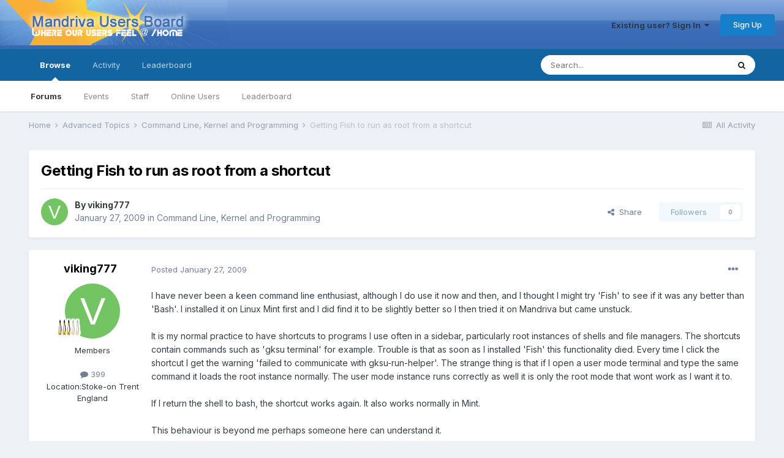

--- FILE ---
content_type: text/html;charset=UTF-8
request_url: https://mandrivausers.org/index.php?/topic/78614-getting-fish-to-run-as-root-from-a-shortcut/
body_size: 16379
content:
<!DOCTYPE html>
<html lang="en-US" dir="ltr">
	<head>
<script type="text/javascript">

//<![CDATA[
//]]>

 </script>
      <title>Getting Fish to run as root from a shortcut - Command Line, Kernel and Programming - MandrivaUsers.org</title>
		<!--[if lt IE 9]>
			
		    <script src="//mandrivausers.org/applications/core/interface/html5shiv/html5shiv.js"></script>
		<![endif]-->
		

	<meta name="viewport" content="width=device-width, initial-scale=1">


	
	


	<meta name="twitter:card" content="summary" />



	
		
			
				<meta property="og:title" content="Getting Fish to run as root from a shortcut">
			
		
	

	
		
			
				<meta property="og:type" content="website">
			
		
	

	
		
			
				<meta property="og:url" content="https://mandrivausers.org/index.php?/topic/78614-getting-fish-to-run-as-root-from-a-shortcut/">
			
		
	

	
		
			
				<meta name="description" content="I have never been a keen command line enthusiast, although I do use it now and then, and I thought I might try &#039;Fish&#039; to see if it was any better than &#039;Bash&#039;. I installed it on Linux Mint first and I did find it to be slightly better so I then tried it on Mandriva but came unstuck. It is my norma...">
			
		
	

	
		
			
				<meta property="og:description" content="I have never been a keen command line enthusiast, although I do use it now and then, and I thought I might try &#039;Fish&#039; to see if it was any better than &#039;Bash&#039;. I installed it on Linux Mint first and I did find it to be slightly better so I then tried it on Mandriva but came unstuck. It is my norma...">
			
		
	

	
		
			
				<meta property="og:updated_time" content="2009-03-07T10:27:21Z">
			
		
	

	
		
			
				<meta property="og:site_name" content="MandrivaUsers.org">
			
		
	

	
		
			
				<meta property="og:locale" content="en_US">
			
		
	


	
		<link rel="canonical" href="https://mandrivausers.org/index.php?/topic/78614-getting-fish-to-run-as-root-from-a-shortcut/" />
	




<link rel="manifest" href="https://mandrivausers.org/index.php?/manifest.webmanifest/">
<meta name="msapplication-config" content="https://mandrivausers.org/index.php?/browserconfig.xml/">
<meta name="msapplication-starturl" content="/">
<meta name="application-name" content="MandrivaUsers.org">
<meta name="apple-mobile-web-app-title" content="MandrivaUsers.org">

	<meta name="theme-color" content="#ffffff">










<link rel="preload" href="//mandrivausers.org/applications/core/interface/font/fontawesome-webfont.woff2?v=4.7.0" as="font" crossorigin="anonymous">
		


	
		<link href="https://fonts.googleapis.com/css?family=Inter:300,300i,400,400i,500,700,700i" rel="stylesheet" referrerpolicy="origin">
	



	<link rel='stylesheet' href='https://mandrivausers.org/uploads/css_built_3/341e4a57816af3ba440d891ca87450ff_framework.css?v=b32e44d1c71719785310' media='all'>

	<link rel='stylesheet' href='https://mandrivausers.org/uploads/css_built_3/05e81b71abe4f22d6eb8d1a929494829_responsive.css?v=b32e44d1c71719785310' media='all'>

	<link rel='stylesheet' href='https://mandrivausers.org/uploads/css_built_3/90eb5adf50a8c640f633d47fd7eb1778_core.css?v=b32e44d1c71719785310' media='all'>

	<link rel='stylesheet' href='https://mandrivausers.org/uploads/css_built_3/5a0da001ccc2200dc5625c3f3934497d_core_responsive.css?v=b32e44d1c71719785310' media='all'>

	<link rel='stylesheet' href='https://mandrivausers.org/uploads/css_built_3/62e269ced0fdab7e30e026f1d30ae516_forums.css?v=b32e44d1c71719785310' media='all'>

	<link rel='stylesheet' href='https://mandrivausers.org/uploads/css_built_3/76e62c573090645fb99a15a363d8620e_forums_responsive.css?v=b32e44d1c71719785310' media='all'>

	<link rel='stylesheet' href='https://mandrivausers.org/uploads/css_built_3/ebdea0c6a7dab6d37900b9190d3ac77b_topics.css?v=b32e44d1c71719785310' media='all'>





<link rel='stylesheet' href='https://mandrivausers.org/uploads/css_built_3/258adbb6e4f3e83cd3b355f84e3fa002_custom.css?v=b32e44d1c71719785310' media='all'>




		
		

	
	<link rel='shortcut icon' href='https://mandrivausers.org/uploads/monthly_2017_10/favicon.ico.d2aa83cc0d3c2afa35b24ba7f08ba3c6.ico' type="image/x-icon">

	</head>
	<body class='ipsApp ipsApp_front ipsJS_none ipsClearfix' data-controller='core.front.core.app' data-message="" data-pageApp='forums' data-pageLocation='front' data-pageModule='forums' data-pageController='topic'>
		<a href='#elContent' class='ipsHide' title='Go to main content on this page' accesskey='m'>Jump to content</a>
		
		<div id='ipsLayout_header' class='ipsClearfix'>
			





			
			
<ul id='elMobileNav' class='ipsResponsive_hideDesktop' data-controller='core.front.core.mobileNav'>
	
		
			
			
				
				
			
				
					<li id='elMobileBreadcrumb'>
						<a href='https://mandrivausers.org/index.php?/forum/15-command-line-kernel-and-programming/'>
							<span>Command Line, Kernel and Programming</span>
						</a>
					</li>
				
				
			
				
				
			
		
	
	
	
	<li >
		<a data-action="defaultStream" href='https://mandrivausers.org/index.php?/discover/'><i class="fa fa-newspaper-o" aria-hidden="true"></i></a>
	</li>

	

	
		<li class='ipsJS_show'>
			<a href='https://mandrivausers.org/index.php?/search/'><i class='fa fa-search'></i></a>
		</li>
	
</ul>
			<header id="GlobalHeader">
				<div class='ipsLayout_container'>
					


<a href='https://mandrivausers.org/' id='elLogo' accesskey='1'><img src="https://mandrivausers.org/uploads/monthly_2017_10/1_ipboard_sixteen.png.38128d9e6b43ccebb0f69d1d6706708b.png" alt='MandrivaUsers.org'></a>

					

	<ul id='elUserNav' class='ipsList_inline cSignedOut ipsResponsive_showDesktop'>
		
        
		
        
        
            
            <li id='elSignInLink'>
                <a href='https://mandrivausers.org/index.php?/login/' data-ipsMenu-closeOnClick="false" data-ipsMenu id='elUserSignIn'>
                    Existing user? Sign In &nbsp;<i class='fa fa-caret-down'></i>
                </a>
                
<div id='elUserSignIn_menu' class='ipsMenu ipsMenu_auto ipsHide'>
	<form accept-charset='utf-8' method='post' action='https://mandrivausers.org/index.php?/login/'>
		<input type="hidden" name="csrfKey" value="c9791d6ff12fccc1c5ea51f86ffdb32b">
		<input type="hidden" name="ref" value="aHR0cHM6Ly9tYW5kcml2YXVzZXJzLm9yZy9pbmRleC5waHA/L3RvcGljLzc4NjE0LWdldHRpbmctZmlzaC10by1ydW4tYXMtcm9vdC1mcm9tLWEtc2hvcnRjdXQv">
		<div data-role="loginForm">
			
			
			
				
<div class="ipsPad ipsForm ipsForm_vertical">
	<h4 class="ipsType_sectionHead">Sign In</h4>
	<br><br>
	<ul class='ipsList_reset'>
		<li class="ipsFieldRow ipsFieldRow_noLabel ipsFieldRow_fullWidth">
			
			
				<input type="text" placeholder="Display Name" name="auth" autocomplete="username">
			
		</li>
		<li class="ipsFieldRow ipsFieldRow_noLabel ipsFieldRow_fullWidth">
			<input type="password" placeholder="Password" name="password" autocomplete="current-password">
		</li>
		<li class="ipsFieldRow ipsFieldRow_checkbox ipsClearfix">
			<span class="ipsCustomInput">
				<input type="checkbox" name="remember_me" id="remember_me_checkbox" value="1" checked aria-checked="true">
				<span></span>
			</span>
			<div class="ipsFieldRow_content">
				<label class="ipsFieldRow_label" for="remember_me_checkbox">Remember me</label>
				<span class="ipsFieldRow_desc">Not recommended on shared computers</span>
			</div>
		</li>
		<li class="ipsFieldRow ipsFieldRow_fullWidth">
			<button type="submit" name="_processLogin" value="usernamepassword" class="ipsButton ipsButton_primary ipsButton_small" id="elSignIn_submit">Sign In</button>
			
				<p class="ipsType_right ipsType_small">
					
						<a href='https://mandrivausers.org/index.php?/lostpassword/' data-ipsDialog data-ipsDialog-title='Forgot your password?'>
					
					Forgot your password?</a>
				</p>
			
		</li>
	</ul>
</div>
			
		</div>
	</form>
</div>
            </li>
            
        
		
			<li>
				
					<a href='https://mandrivausers.org/index.php?/register/' data-ipsDialog data-ipsDialog-size='narrow' data-ipsDialog-title='Sign Up' id='elRegisterButton' class='ipsButton ipsButton_normal ipsButton_primary'>Sign Up</a>
				
			</li>
		
	</ul>

				</div>
			</header>
			

	<nav data-controller='core.front.core.navBar' class=' ipsResponsive_showDesktop'>
		<div class='ipsNavBar_primary ipsLayout_container '>
			<ul data-role="primaryNavBar" class='ipsClearfix'>
				


	
		
		
			
		
		<li class='ipsNavBar_active' data-active id='elNavSecondary_1' data-role="navBarItem" data-navApp="core" data-navExt="CustomItem">
			
			
				<a href="https://mandrivausers.org"  data-navItem-id="1" data-navDefault>
					Browse<span class='ipsNavBar_active__identifier'></span>
				</a>
			
			
				<ul class='ipsNavBar_secondary ' data-role='secondaryNavBar'>
					


	
	

	
		
		
			
		
		<li class='ipsNavBar_active' data-active id='elNavSecondary_10' data-role="navBarItem" data-navApp="forums" data-navExt="Forums">
			
			
				<a href="https://mandrivausers.org/index.php"  data-navItem-id="10" data-navDefault>
					Forums<span class='ipsNavBar_active__identifier'></span>
				</a>
			
			
		</li>
	
	

	
		
		
		<li  id='elNavSecondary_11' data-role="navBarItem" data-navApp="calendar" data-navExt="Calendar">
			
			
				<a href="https://mandrivausers.org/index.php?/events/"  data-navItem-id="11" >
					Events<span class='ipsNavBar_active__identifier'></span>
				</a>
			
			
		</li>
	
	

	
	

	
		
		
		<li  id='elNavSecondary_13' data-role="navBarItem" data-navApp="core" data-navExt="StaffDirectory">
			
			
				<a href="https://mandrivausers.org/index.php?/staff/"  data-navItem-id="13" >
					Staff<span class='ipsNavBar_active__identifier'></span>
				</a>
			
			
		</li>
	
	

	
		
		
		<li  id='elNavSecondary_14' data-role="navBarItem" data-navApp="core" data-navExt="OnlineUsers">
			
			
				<a href="https://mandrivausers.org/index.php?/online/"  data-navItem-id="14" >
					Online Users<span class='ipsNavBar_active__identifier'></span>
				</a>
			
			
		</li>
	
	

	
		
		
		<li  id='elNavSecondary_15' data-role="navBarItem" data-navApp="core" data-navExt="Leaderboard">
			
			
				<a href="https://mandrivausers.org/index.php?/leaderboard/"  data-navItem-id="15" >
					Leaderboard<span class='ipsNavBar_active__identifier'></span>
				</a>
			
			
		</li>
	
	

					<li class='ipsHide' id='elNavigationMore_1' data-role='navMore'>
						<a href='#' data-ipsMenu data-ipsMenu-appendTo='#elNavigationMore_1' id='elNavigationMore_1_dropdown'>More <i class='fa fa-caret-down'></i></a>
						<ul class='ipsHide ipsMenu ipsMenu_auto' id='elNavigationMore_1_dropdown_menu' data-role='moreDropdown'></ul>
					</li>
				</ul>
			
		</li>
	
	

	
		
		
		<li  id='elNavSecondary_2' data-role="navBarItem" data-navApp="core" data-navExt="CustomItem">
			
			
				<a href="https://mandrivausers.org/index.php?/discover/"  data-navItem-id="2" >
					Activity<span class='ipsNavBar_active__identifier'></span>
				</a>
			
			
				<ul class='ipsNavBar_secondary ipsHide' data-role='secondaryNavBar'>
					


	
		
		
		<li  id='elNavSecondary_4' data-role="navBarItem" data-navApp="core" data-navExt="AllActivity">
			
			
				<a href="https://mandrivausers.org/index.php?/discover/"  data-navItem-id="4" >
					All Activity<span class='ipsNavBar_active__identifier'></span>
				</a>
			
			
		</li>
	
	

	
	

	
	

	
	

	
		
		
		<li  id='elNavSecondary_8' data-role="navBarItem" data-navApp="core" data-navExt="Search">
			
			
				<a href="https://mandrivausers.org/index.php?/search/"  data-navItem-id="8" >
					Search<span class='ipsNavBar_active__identifier'></span>
				</a>
			
			
		</li>
	
	

	
	

					<li class='ipsHide' id='elNavigationMore_2' data-role='navMore'>
						<a href='#' data-ipsMenu data-ipsMenu-appendTo='#elNavigationMore_2' id='elNavigationMore_2_dropdown'>More <i class='fa fa-caret-down'></i></a>
						<ul class='ipsHide ipsMenu ipsMenu_auto' id='elNavigationMore_2_dropdown_menu' data-role='moreDropdown'></ul>
					</li>
				</ul>
			
		</li>
	
	

	
		
		
		<li  id='elNavSecondary_16' data-role="navBarItem" data-navApp="core" data-navExt="Leaderboard">
			
			
				<a href="https://mandrivausers.org/index.php?/leaderboard/"  data-navItem-id="16" >
					Leaderboard<span class='ipsNavBar_active__identifier'></span>
				</a>
			
			
		</li>
	
	

				<li class='ipsHide' id='elNavigationMore' data-role='navMore'>
					<a href='#' data-ipsMenu data-ipsMenu-appendTo='#elNavigationMore' id='elNavigationMore_dropdown'>More</a>
					<ul class='ipsNavBar_secondary ipsHide' data-role='secondaryNavBar'>
						<li class='ipsHide' id='elNavigationMore_more' data-role='navMore'>
							<a href='#' data-ipsMenu data-ipsMenu-appendTo='#elNavigationMore_more' id='elNavigationMore_more_dropdown'>More <i class='fa fa-caret-down'></i></a>
							<ul class='ipsHide ipsMenu ipsMenu_auto' id='elNavigationMore_more_dropdown_menu' data-role='moreDropdown'></ul>
						</li>
					</ul>
				</li>
			</ul>
			

	<div id="elSearchWrapper">
		<div id='elSearch' data-controller="core.front.core.quickSearch">
			<form accept-charset='utf-8' action='//mandrivausers.org/index.php?/search/&amp;do=quicksearch' method='post'>
                <input type='search' id='elSearchField' placeholder='Search...' name='q' autocomplete='off' aria-label='Search'>
                <details class='cSearchFilter'>
                    <summary class='cSearchFilter__text'></summary>
                    <ul class='cSearchFilter__menu'>
                        
                        <li><label><input type="radio" name="type" value="all" ><span class='cSearchFilter__menuText'>Everywhere</span></label></li>
                        
                            
                                <li><label><input type="radio" name="type" value='contextual_{&quot;type&quot;:&quot;forums_topic&quot;,&quot;nodes&quot;:15}' checked><span class='cSearchFilter__menuText'>This Forum</span></label></li>
                            
                                <li><label><input type="radio" name="type" value='contextual_{&quot;type&quot;:&quot;forums_topic&quot;,&quot;item&quot;:78614}' checked><span class='cSearchFilter__menuText'>This Topic</span></label></li>
                            
                        
                        
                            <li><label><input type="radio" name="type" value="core_statuses_status"><span class='cSearchFilter__menuText'>Status Updates</span></label></li>
                        
                            <li><label><input type="radio" name="type" value="forums_topic"><span class='cSearchFilter__menuText'>Topics</span></label></li>
                        
                            <li><label><input type="radio" name="type" value="calendar_event"><span class='cSearchFilter__menuText'>Events</span></label></li>
                        
                            <li><label><input type="radio" name="type" value="core_members"><span class='cSearchFilter__menuText'>Members</span></label></li>
                        
                    </ul>
                </details>
				<button class='cSearchSubmit' type="submit" aria-label='Search'><i class="fa fa-search"></i></button>
			</form>
		</div>
	</div>

		</div>
	</nav>

		</div>
		<main id='ipsLayout_body' class='ipsLayout_container'>
			<div id='ipsLayout_contentArea'>
				<div id='ipsLayout_contentWrapper'>
					
<nav class='ipsBreadcrumb ipsBreadcrumb_top ipsFaded_withHover'>
	

	<ul class='ipsList_inline ipsPos_right'>
		
		<li >
			<a data-action="defaultStream" class='ipsType_light '  href='https://mandrivausers.org/index.php?/discover/'><i class="fa fa-newspaper-o" aria-hidden="true"></i> <span>All Activity</span></a>
		</li>
		
	</ul>

	<ul data-role="breadcrumbList">
		<li>
			<a title="Home" href='https://mandrivausers.org/'>
				<span>Home <i class='fa fa-angle-right'></i></span>
			</a>
		</li>
		
		
			<li>
				
					<a href='https://mandrivausers.org/index.php?/forum/42-advanced-topics/'>
						<span>Advanced Topics <i class='fa fa-angle-right' aria-hidden="true"></i></span>
					</a>
				
			</li>
		
			<li>
				
					<a href='https://mandrivausers.org/index.php?/forum/15-command-line-kernel-and-programming/'>
						<span>Command Line, Kernel and Programming <i class='fa fa-angle-right' aria-hidden="true"></i></span>
					</a>
				
			</li>
		
			<li>
				
					Getting Fish to run as root from a shortcut
				
			</li>
		
	</ul>
</nav>
					
					<div id='ipsLayout_mainArea'>
						<a id='elContent'></a>
						
						
						
						

	




						



<div class='ipsPageHeader ipsResponsive_pull ipsBox ipsPadding sm:ipsPadding:half ipsMargin_bottom'>
		
	
	<div class='ipsFlex ipsFlex-ai:center ipsFlex-fw:wrap ipsGap:4'>
		<div class='ipsFlex-flex:11'>
			<h1 class='ipsType_pageTitle ipsContained_container'>
				

				
				
					<span class='ipsType_break ipsContained'>
						<span>Getting Fish to run as root from a shortcut</span>
					</span>
				
			</h1>
			
			
		</div>
		
	</div>
	<hr class='ipsHr'>
	<div class='ipsPageHeader__meta ipsFlex ipsFlex-jc:between ipsFlex-ai:center ipsFlex-fw:wrap ipsGap:3'>
		<div class='ipsFlex-flex:11'>
			<div class='ipsPhotoPanel ipsPhotoPanel_mini ipsPhotoPanel_notPhone ipsClearfix'>
				


	<a href="https://mandrivausers.org/index.php?/profile/22789-viking777/" rel="nofollow" data-ipsHover data-ipsHover-width="370" data-ipsHover-target="https://mandrivausers.org/index.php?/profile/22789-viking777/&amp;do=hovercard" class="ipsUserPhoto ipsUserPhoto_mini" title="Go to viking777's profile">
		<img src='data:image/svg+xml,%3Csvg%20xmlns%3D%22http%3A%2F%2Fwww.w3.org%2F2000%2Fsvg%22%20viewBox%3D%220%200%201024%201024%22%20style%3D%22background%3A%2373c462%22%3E%3Cg%3E%3Ctext%20text-anchor%3D%22middle%22%20dy%3D%22.35em%22%20x%3D%22512%22%20y%3D%22512%22%20fill%3D%22%23ffffff%22%20font-size%3D%22700%22%20font-family%3D%22-apple-system%2C%20BlinkMacSystemFont%2C%20Roboto%2C%20Helvetica%2C%20Arial%2C%20sans-serif%22%3EV%3C%2Ftext%3E%3C%2Fg%3E%3C%2Fsvg%3E' alt='viking777' loading="lazy">
	</a>

				<div>
					<p class='ipsType_reset ipsType_blendLinks'>
						<span class='ipsType_normal'>
						
							<strong>By 


<a href='https://mandrivausers.org/index.php?/profile/22789-viking777/' rel="nofollow" data-ipsHover data-ipsHover-width='370' data-ipsHover-target='https://mandrivausers.org/index.php?/profile/22789-viking777/&amp;do=hovercard&amp;referrer=https%253A%252F%252Fmandrivausers.org%252Findex.php%253F%252Ftopic%252F78614-getting-fish-to-run-as-root-from-a-shortcut%252F' title="Go to viking777's profile" class="ipsType_break">viking777</a></strong><br />
							<span class='ipsType_light'><time datetime='2009-01-27T16:07:40Z' title='01/27/09 04:07  PM' data-short='16 yr'>January 27, 2009</time> in <a href="https://mandrivausers.org/index.php?/forum/15-command-line-kernel-and-programming/">Command Line, Kernel and Programming</a></span>
						
						</span>
					</p>
				</div>
			</div>
		</div>
		
			<div class='ipsFlex-flex:01 ipsResponsive_hidePhone'>
				<div class='ipsFlex ipsFlex-ai:center ipsFlex-jc:center ipsGap:3 ipsGap_row:0'>
					
						


    <a href='#elShareItem_946700203_menu' id='elShareItem_946700203' data-ipsMenu class='ipsShareButton ipsButton ipsButton_verySmall ipsButton_link ipsButton_link--light'>
        <span><i class='fa fa-share-alt'></i></span> &nbsp;Share
    </a>

    <div class='ipsPadding ipsMenu ipsMenu_auto ipsHide' id='elShareItem_946700203_menu' data-controller="core.front.core.sharelink">
        <ul class='ipsList_inline'>
            
                <li>
<a href="http://twitter.com/share?url=https%3A%2F%2Fmandrivausers.org%2Findex.php%3F%2Ftopic%2F78614-getting-fish-to-run-as-root-from-a-shortcut%2F" class="cShareLink cShareLink_twitter" target="_blank" data-role="shareLink" title='Share on Twitter' data-ipsTooltip rel='nofollow noopener'>
	<i class="fa fa-twitter"></i>
</a></li>
            
                <li>
<a href="https://www.facebook.com/sharer/sharer.php?u=https%3A%2F%2Fmandrivausers.org%2Findex.php%3F%2Ftopic%2F78614-getting-fish-to-run-as-root-from-a-shortcut%2F" class="cShareLink cShareLink_facebook" target="_blank" data-role="shareLink" title='Share on Facebook' data-ipsTooltip rel='noopener nofollow'>
	<i class="fa fa-facebook"></i>
</a></li>
            
                <li>
<a href="http://www.reddit.com/submit?url=https%3A%2F%2Fmandrivausers.org%2Findex.php%3F%2Ftopic%2F78614-getting-fish-to-run-as-root-from-a-shortcut%2F&amp;title=Getting+Fish+to+run+as+root+from+a+shortcut" rel="nofollow noopener" class="cShareLink cShareLink_reddit" target="_blank" title='Share on Reddit' data-ipsTooltip>
	<i class="fa fa-reddit"></i>
</a></li>
            
                <li>
<a href="http://pinterest.com/pin/create/button/?url=https://mandrivausers.org/index.php?/topic/78614-getting-fish-to-run-as-root-from-a-shortcut/&amp;media=" class="cShareLink cShareLink_pinterest" rel="nofollow noopener" target="_blank" data-role="shareLink" title='Share on Pinterest' data-ipsTooltip>
	<i class="fa fa-pinterest"></i>
</a></li>
            
        </ul>
        
            <hr class='ipsHr'>
            <button class='ipsHide ipsButton ipsButton_verySmall ipsButton_light ipsButton_fullWidth ipsMargin_top:half' data-controller='core.front.core.webshare' data-role='webShare' data-webShareTitle='Getting Fish to run as root from a shortcut' data-webShareText='Getting Fish to run as root from a shortcut' data-webShareUrl='https://mandrivausers.org/index.php?/topic/78614-getting-fish-to-run-as-root-from-a-shortcut/'>More sharing options...</button>
        
    </div>

					
					



					

<div data-followApp='forums' data-followArea='topic' data-followID='78614' data-controller='core.front.core.followButton'>
	

	<a href='https://mandrivausers.org/index.php?/login/' rel="nofollow" class="ipsFollow ipsPos_middle ipsButton ipsButton_light ipsButton_verySmall ipsButton_disabled" data-role="followButton" data-ipsTooltip title='Sign in to follow this'>
		<span>Followers</span>
		<span class='ipsCommentCount'>0</span>
	</a>

</div>
				</div>
			</div>
					
	</div>
	
	
</div>








<div class='ipsClearfix'>
	<ul class="ipsToolList ipsToolList_horizontal ipsClearfix ipsSpacer_both ipsResponsive_hidePhone">
		
		
		
	</ul>
</div>

<div id='comments' data-controller='core.front.core.commentFeed,forums.front.topic.view, core.front.core.ignoredComments' data-autoPoll data-baseURL='https://mandrivausers.org/index.php?/topic/78614-getting-fish-to-run-as-root-from-a-shortcut/' data-lastPage data-feedID='topic-78614' class='cTopic ipsClear ipsSpacer_top'>
	
			
	

	

<div data-controller='core.front.core.recommendedComments' data-url='https://mandrivausers.org/index.php?/topic/78614-getting-fish-to-run-as-root-from-a-shortcut/&amp;recommended=comments' class='ipsRecommendedComments ipsHide'>
	<div data-role="recommendedComments">
		<h2 class='ipsType_sectionHead ipsType_large ipsType_bold ipsMargin_bottom'>Recommended Posts</h2>
		
	</div>
</div>
	
	<div id="elPostFeed" data-role='commentFeed' data-controller='core.front.core.moderation' >
		<form action="https://mandrivausers.org/index.php?/topic/78614-getting-fish-to-run-as-root-from-a-shortcut/&amp;csrfKey=c9791d6ff12fccc1c5ea51f86ffdb32b&amp;do=multimodComment" method="post" data-ipsPageAction data-role='moderationTools'>
			
			
				

					

					
					



<a id='comment-570094'></a>
<article  id='elComment_570094' class='cPost ipsBox ipsResponsive_pull  ipsComment  ipsComment_parent ipsClearfix ipsClear ipsColumns ipsColumns_noSpacing ipsColumns_collapsePhone    '>
	

	

	<div class='cAuthorPane_mobile ipsResponsive_showPhone'>
		<div class='cAuthorPane_photo'>
			<div class='cAuthorPane_photoWrap'>
				


	<a href="https://mandrivausers.org/index.php?/profile/22789-viking777/" rel="nofollow" data-ipsHover data-ipsHover-width="370" data-ipsHover-target="https://mandrivausers.org/index.php?/profile/22789-viking777/&amp;do=hovercard" class="ipsUserPhoto ipsUserPhoto_large" title="Go to viking777's profile">
		<img src='data:image/svg+xml,%3Csvg%20xmlns%3D%22http%3A%2F%2Fwww.w3.org%2F2000%2Fsvg%22%20viewBox%3D%220%200%201024%201024%22%20style%3D%22background%3A%2373c462%22%3E%3Cg%3E%3Ctext%20text-anchor%3D%22middle%22%20dy%3D%22.35em%22%20x%3D%22512%22%20y%3D%22512%22%20fill%3D%22%23ffffff%22%20font-size%3D%22700%22%20font-family%3D%22-apple-system%2C%20BlinkMacSystemFont%2C%20Roboto%2C%20Helvetica%2C%20Arial%2C%20sans-serif%22%3EV%3C%2Ftext%3E%3C%2Fg%3E%3C%2Fsvg%3E' alt='viking777' loading="lazy">
	</a>

				
				
					<a href="https://mandrivausers.org/index.php?/profile/22789-viking777/badges/" rel="nofollow">
						
<img src='https://mandrivausers.org/uploads/pip_rank_tux3.gif' loading="lazy" alt="Awesome" class="cAuthorPane_badge cAuthorPane_badge--rank ipsOutline ipsOutline:2px" data-ipsTooltip title="Rank: Awesome (4/7)">
					</a>
				
			</div>
		</div>
		<div class='cAuthorPane_content'>
			<h3 class='ipsType_sectionHead cAuthorPane_author ipsType_break ipsType_blendLinks ipsFlex ipsFlex-ai:center'>
				


<a href='https://mandrivausers.org/index.php?/profile/22789-viking777/' rel="nofollow" data-ipsHover data-ipsHover-width='370' data-ipsHover-target='https://mandrivausers.org/index.php?/profile/22789-viking777/&amp;do=hovercard&amp;referrer=https%253A%252F%252Fmandrivausers.org%252Findex.php%253F%252Ftopic%252F78614-getting-fish-to-run-as-root-from-a-shortcut%252F' title="Go to viking777's profile" class="ipsType_break">viking777</a>
			</h3>
			<div class='ipsType_light ipsType_reset'>
				<a href='https://mandrivausers.org/index.php?/topic/78614-getting-fish-to-run-as-root-from-a-shortcut/&amp;do=findComment&amp;comment=570094' rel="nofollow" class='ipsType_blendLinks'>Posted <time datetime='2009-01-27T16:07:40Z' title='01/27/09 04:07  PM' data-short='16 yr'>January 27, 2009</time></a>
				
			</div>
		</div>
	</div>
	<aside class='ipsComment_author cAuthorPane ipsColumn ipsColumn_medium ipsResponsive_hidePhone'>
		<h3 class='ipsType_sectionHead cAuthorPane_author ipsType_blendLinks ipsType_break'><strong>


<a href='https://mandrivausers.org/index.php?/profile/22789-viking777/' rel="nofollow" data-ipsHover data-ipsHover-width='370' data-ipsHover-target='https://mandrivausers.org/index.php?/profile/22789-viking777/&amp;do=hovercard&amp;referrer=https%253A%252F%252Fmandrivausers.org%252Findex.php%253F%252Ftopic%252F78614-getting-fish-to-run-as-root-from-a-shortcut%252F' title="Go to viking777's profile" class="ipsType_break">viking777</a></strong>
			
		</h3>
		<ul class='cAuthorPane_info ipsList_reset'>
			<li data-role='photo' class='cAuthorPane_photo'>
				<div class='cAuthorPane_photoWrap'>
					


	<a href="https://mandrivausers.org/index.php?/profile/22789-viking777/" rel="nofollow" data-ipsHover data-ipsHover-width="370" data-ipsHover-target="https://mandrivausers.org/index.php?/profile/22789-viking777/&amp;do=hovercard" class="ipsUserPhoto ipsUserPhoto_large" title="Go to viking777's profile">
		<img src='data:image/svg+xml,%3Csvg%20xmlns%3D%22http%3A%2F%2Fwww.w3.org%2F2000%2Fsvg%22%20viewBox%3D%220%200%201024%201024%22%20style%3D%22background%3A%2373c462%22%3E%3Cg%3E%3Ctext%20text-anchor%3D%22middle%22%20dy%3D%22.35em%22%20x%3D%22512%22%20y%3D%22512%22%20fill%3D%22%23ffffff%22%20font-size%3D%22700%22%20font-family%3D%22-apple-system%2C%20BlinkMacSystemFont%2C%20Roboto%2C%20Helvetica%2C%20Arial%2C%20sans-serif%22%3EV%3C%2Ftext%3E%3C%2Fg%3E%3C%2Fsvg%3E' alt='viking777' loading="lazy">
	</a>

					
					
						
<img src='https://mandrivausers.org/uploads/pip_rank_tux3.gif' loading="lazy" alt="Awesome" class="cAuthorPane_badge cAuthorPane_badge--rank ipsOutline ipsOutline:2px" data-ipsTooltip title="Rank: Awesome (4/7)">
					
				</div>
			</li>
			
				<li data-role='group'>Members</li>
				
			
			
				<li data-role='stats' class='ipsMargin_top'>
					<ul class="ipsList_reset ipsType_light ipsFlex ipsFlex-ai:center ipsFlex-jc:center ipsGap_row:2 cAuthorPane_stats">
						<li>
							
								<a href="https://mandrivausers.org/index.php?/profile/22789-viking777/content/" rel="nofollow" title="399 posts" data-ipsTooltip class="ipsType_blendLinks">
							
								<i class="fa fa-comment"></i> 399
							
								</a>
							
						</li>
						
					</ul>
				</li>
			
			
				

	
	<li data-role='custom-field' class='ipsResponsive_hidePhone ipsType_break'>
		
<span class='ft'>Location:</span><span class='fc'>Stoke-on Trent England</span>
	</li>
	

			
		</ul>
	</aside>
	<div class='ipsColumn ipsColumn_fluid ipsMargin:none'>
		

<div id='comment-570094_wrap' data-controller='core.front.core.comment' data-commentApp='forums' data-commentType='forums' data-commentID="570094" data-quoteData='{&quot;userid&quot;:22789,&quot;username&quot;:&quot;viking777&quot;,&quot;timestamp&quot;:1233072460,&quot;contentapp&quot;:&quot;forums&quot;,&quot;contenttype&quot;:&quot;forums&quot;,&quot;contentid&quot;:78614,&quot;contentclass&quot;:&quot;forums_Topic&quot;,&quot;contentcommentid&quot;:570094}' class='ipsComment_content ipsType_medium'>

	<div class='ipsComment_meta ipsType_light ipsFlex ipsFlex-ai:center ipsFlex-jc:between ipsFlex-fd:row-reverse'>
		<div class='ipsType_light ipsType_reset ipsType_blendLinks ipsComment_toolWrap'>
			<div class='ipsResponsive_hidePhone ipsComment_badges'>
				<ul class='ipsList_reset ipsFlex ipsFlex-jc:end ipsFlex-fw:wrap ipsGap:2 ipsGap_row:1'>
					
					
					
					
					
				</ul>
			</div>
			<ul class='ipsList_reset ipsComment_tools'>
				<li>
					<a href='#elControls_570094_menu' class='ipsComment_ellipsis' id='elControls_570094' title='More options...' data-ipsMenu data-ipsMenu-appendTo='#comment-570094_wrap'><i class='fa fa-ellipsis-h'></i></a>
					<ul id='elControls_570094_menu' class='ipsMenu ipsMenu_narrow ipsHide'>
						
						
							<li class='ipsMenu_item'><a href='https://mandrivausers.org/index.php?/topic/78614-getting-fish-to-run-as-root-from-a-shortcut/' title='Share this post' data-ipsDialog data-ipsDialog-size='narrow' data-ipsDialog-content='#elShareComment_570094_menu' data-ipsDialog-title="Share this post" id='elSharePost_570094' data-role='shareComment'>Share</a></li>
						
                        
						
						
						
							
								
							
							
							
							
							
							
						
					</ul>
				</li>
				
			</ul>
		</div>

		<div class='ipsType_reset ipsResponsive_hidePhone'>
			<a href='https://mandrivausers.org/index.php?/topic/78614-getting-fish-to-run-as-root-from-a-shortcut/&amp;do=findComment&amp;comment=570094' rel="nofollow" class='ipsType_blendLinks'>Posted <time datetime='2009-01-27T16:07:40Z' title='01/27/09 04:07  PM' data-short='16 yr'>January 27, 2009</time></a>
			
			<span class='ipsResponsive_hidePhone'>
				
				
			</span>
		</div>
	</div>

	

    

	<div class='cPost_contentWrap'>
		
		<div data-role='commentContent' class='ipsType_normal ipsType_richText ipsPadding_bottom ipsContained' data-controller='core.front.core.lightboxedImages'>
			
<p>I have never been a keen command line enthusiast, although I do use it now and then, and I thought I might try 'Fish' to see if it was any better than 'Bash'. I installed it on Linux Mint first and I did find it to be slightly better so I then tried it on Mandriva but came unstuck. </p>
<p> </p>
<p>It is my normal practice to have shortcuts to programs I use often in a sidebar, particularly root instances of shells and file managers. The shortcuts contain commands such as 'gksu terminal' for example. Trouble is that as soon as I installed 'Fish' this functionality died. Every time I click the shortcut I get the warning 'failed to communicate with gksu-run-helper'. The strange thing is that if I open a user mode terminal and type the same command it loads the root instance normally. The user mode instance runs correctly as well it is only the root mode that wont work as I want it to.</p>
<p> </p>
<p>If I return the shell to bash, the shortcut works again. It also works normally in Mint.</p>
<p> </p>
<p>This behaviour is beyond me perhaps someone here can understand it.</p>


			
		</div>

		

		
			

		
	</div>

	

	



<div class='ipsPadding ipsHide cPostShareMenu' id='elShareComment_570094_menu'>
	<h5 class='ipsType_normal ipsType_reset'>Link to comment</h5>
	
		
	
	
	<input type='text' value='https://mandrivausers.org/index.php?/topic/78614-getting-fish-to-run-as-root-from-a-shortcut/' class='ipsField_fullWidth'>

	
	<h5 class='ipsType_normal ipsType_reset ipsSpacer_top'>Share on other sites</h5>
	

	<ul class='ipsList_inline ipsList_noSpacing ipsClearfix' data-controller="core.front.core.sharelink">
		
			<li>
<a href="http://twitter.com/share?url=https%3A%2F%2Fmandrivausers.org%2Findex.php%3F%2Ftopic%2F78614-getting-fish-to-run-as-root-from-a-shortcut%2F%26do%3DfindComment%26comment%3D570094" class="cShareLink cShareLink_twitter" target="_blank" data-role="shareLink" title='Share on Twitter' data-ipsTooltip rel='nofollow noopener'>
	<i class="fa fa-twitter"></i>
</a></li>
		
			<li>
<a href="https://www.facebook.com/sharer/sharer.php?u=https%3A%2F%2Fmandrivausers.org%2Findex.php%3F%2Ftopic%2F78614-getting-fish-to-run-as-root-from-a-shortcut%2F%26do%3DfindComment%26comment%3D570094" class="cShareLink cShareLink_facebook" target="_blank" data-role="shareLink" title='Share on Facebook' data-ipsTooltip rel='noopener nofollow'>
	<i class="fa fa-facebook"></i>
</a></li>
		
			<li>
<a href="http://www.reddit.com/submit?url=https%3A%2F%2Fmandrivausers.org%2Findex.php%3F%2Ftopic%2F78614-getting-fish-to-run-as-root-from-a-shortcut%2F%26do%3DfindComment%26comment%3D570094&amp;title=Getting+Fish+to+run+as+root+from+a+shortcut" rel="nofollow noopener" class="cShareLink cShareLink_reddit" target="_blank" title='Share on Reddit' data-ipsTooltip>
	<i class="fa fa-reddit"></i>
</a></li>
		
			<li>
<a href="http://pinterest.com/pin/create/button/?url=https://mandrivausers.org/index.php?/topic/78614-getting-fish-to-run-as-root-from-a-shortcut/%26do=findComment%26comment=570094&amp;media=" class="cShareLink cShareLink_pinterest" rel="nofollow noopener" target="_blank" data-role="shareLink" title='Share on Pinterest' data-ipsTooltip>
	<i class="fa fa-pinterest"></i>
</a></li>
		
	</ul>


	<hr class='ipsHr'>
	<button class='ipsHide ipsButton ipsButton_small ipsButton_light ipsButton_fullWidth ipsMargin_top:half' data-controller='core.front.core.webshare' data-role='webShare' data-webShareTitle='Getting Fish to run as root from a shortcut' data-webShareText='I have never been a keen command line enthusiast, although I do use it now and then, and I thought I might try &#039;Fish&#039; to see if it was any better than &#039;Bash&#039;. I installed it on Linux Mint first and I did find it to be slightly better so I then tried it on Mandriva but came unstuck.  
  
It is my normal practice to have shortcuts to programs I use often in a sidebar, particularly root instances of shells and file managers. The shortcuts contain commands such as &#039;gksu terminal&#039; for example. Trouble is that as soon as I installed &#039;Fish&#039; this functionality died. Every time I click the shortcut I get the warning &#039;failed to communicate with gksu-run-helper&#039;. The strange thing is that if I open a user mode terminal and type the same command it loads the root instance normally. The user mode instance runs correctly as well it is only the root mode that wont work as I want it to. 
  
If I return the shell to bash, the shortcut works again. It also works normally in Mint. 
  
This behaviour is beyond me perhaps someone here can understand it. 
' data-webShareUrl='https://mandrivausers.org/index.php?/topic/78614-getting-fish-to-run-as-root-from-a-shortcut/&amp;do=findComment&amp;comment=570094'>More sharing options...</button>

	
</div>
</div>
	</div>
</article>
					
					
					
				

					

					
					



<a id='comment-570504'></a>
<article  id='elComment_570504' class='cPost ipsBox ipsResponsive_pull  ipsComment  ipsComment_parent ipsClearfix ipsClear ipsColumns ipsColumns_noSpacing ipsColumns_collapsePhone    '>
	

	

	<div class='cAuthorPane_mobile ipsResponsive_showPhone'>
		<div class='cAuthorPane_photo'>
			<div class='cAuthorPane_photoWrap'>
				


	<a href="https://mandrivausers.org/index.php?/profile/286-tyme/" rel="nofollow" data-ipsHover data-ipsHover-width="370" data-ipsHover-target="https://mandrivausers.org/index.php?/profile/286-tyme/&amp;do=hovercard" class="ipsUserPhoto ipsUserPhoto_large" title="Go to tyme's profile">
		<img src='https://mandrivausers.org/uploads/profile/photo-thumb-286.jpg' alt='tyme' loading="lazy">
	</a>

				
				
					<a href="https://mandrivausers.org/index.php?/profile/286-tyme/badges/" rel="nofollow">
						
<img src='https://mandrivausers.org/uploads/pip_platinum.gif' loading="lazy" alt="Platinum" class="cAuthorPane_badge cAuthorPane_badge--rank ipsOutline ipsOutline:2px" data-ipsTooltip title="Rank: Platinum (7/7)">
					</a>
				
			</div>
		</div>
		<div class='cAuthorPane_content'>
			<h3 class='ipsType_sectionHead cAuthorPane_author ipsType_break ipsType_blendLinks ipsFlex ipsFlex-ai:center'>
				


<a href='https://mandrivausers.org/index.php?/profile/286-tyme/' rel="nofollow" data-ipsHover data-ipsHover-width='370' data-ipsHover-target='https://mandrivausers.org/index.php?/profile/286-tyme/&amp;do=hovercard&amp;referrer=https%253A%252F%252Fmandrivausers.org%252Findex.php%253F%252Ftopic%252F78614-getting-fish-to-run-as-root-from-a-shortcut%252F' title="Go to tyme's profile" class="ipsType_break">tyme</a>
			</h3>
			<div class='ipsType_light ipsType_reset'>
				<a href='https://mandrivausers.org/index.php?/topic/78614-getting-fish-to-run-as-root-from-a-shortcut/&amp;do=findComment&amp;comment=570504' rel="nofollow" class='ipsType_blendLinks'>Posted <time datetime='2009-01-28T18:55:47Z' title='01/28/09 06:55  PM' data-short='16 yr'>January 28, 2009</time></a>
				
			</div>
		</div>
	</div>
	<aside class='ipsComment_author cAuthorPane ipsColumn ipsColumn_medium ipsResponsive_hidePhone'>
		<h3 class='ipsType_sectionHead cAuthorPane_author ipsType_blendLinks ipsType_break'><strong>


<a href='https://mandrivausers.org/index.php?/profile/286-tyme/' rel="nofollow" data-ipsHover data-ipsHover-width='370' data-ipsHover-target='https://mandrivausers.org/index.php?/profile/286-tyme/&amp;do=hovercard&amp;referrer=https%253A%252F%252Fmandrivausers.org%252Findex.php%253F%252Ftopic%252F78614-getting-fish-to-run-as-root-from-a-shortcut%252F' title="Go to tyme's profile" class="ipsType_break">tyme</a></strong>
			
		</h3>
		<ul class='cAuthorPane_info ipsList_reset'>
			<li data-role='photo' class='cAuthorPane_photo'>
				<div class='cAuthorPane_photoWrap'>
					


	<a href="https://mandrivausers.org/index.php?/profile/286-tyme/" rel="nofollow" data-ipsHover data-ipsHover-width="370" data-ipsHover-target="https://mandrivausers.org/index.php?/profile/286-tyme/&amp;do=hovercard" class="ipsUserPhoto ipsUserPhoto_large" title="Go to tyme's profile">
		<img src='https://mandrivausers.org/uploads/profile/photo-thumb-286.jpg' alt='tyme' loading="lazy">
	</a>

					
					
						
<img src='https://mandrivausers.org/uploads/pip_platinum.gif' loading="lazy" alt="Platinum" class="cAuthorPane_badge cAuthorPane_badge--rank ipsOutline ipsOutline:2px" data-ipsTooltip title="Rank: Platinum (7/7)">
					
				</div>
			</li>
			
				<li data-role='group'>Platinum</li>
				
					<li data-role='group-icon'><img src='https://mandrivausers.org/uploads/team_platinum.gif' alt='' class='cAuthorGroupIcon'></li>
				
			
			
				<li data-role='stats' class='ipsMargin_top'>
					<ul class="ipsList_reset ipsType_light ipsFlex ipsFlex-ai:center ipsFlex-jc:center ipsGap_row:2 cAuthorPane_stats">
						<li>
							
								<a href="https://mandrivausers.org/index.php?/profile/286-tyme/content/" rel="nofollow" title="13108 posts" data-ipsTooltip class="ipsType_blendLinks">
							
								<i class="fa fa-comment"></i> 13.1k
							
								</a>
							
						</li>
						
					</ul>
				</li>
			
			
				

	
	<li data-role='custom-field' class='ipsResponsive_hidePhone ipsType_break'>
		
<span class='ft'>Interests:</span><span class='fc'>i.....don&#039;t.......know</span>
	</li>
	
	<li data-role='custom-field' class='ipsResponsive_hidePhone ipsType_break'>
		
<span class='ft'>Location:</span><span class='fc'>/home/USA/PA</span>
	</li>
	
	<li data-role='custom-field' class='ipsResponsive_hidePhone ipsType_break'>
		
<span class='ft'>Gender:</span><span class='fc'>Male</span>
	</li>
	

			
		</ul>
	</aside>
	<div class='ipsColumn ipsColumn_fluid ipsMargin:none'>
		

<div id='comment-570504_wrap' data-controller='core.front.core.comment' data-commentApp='forums' data-commentType='forums' data-commentID="570504" data-quoteData='{&quot;userid&quot;:286,&quot;username&quot;:&quot;tyme&quot;,&quot;timestamp&quot;:1233168947,&quot;contentapp&quot;:&quot;forums&quot;,&quot;contenttype&quot;:&quot;forums&quot;,&quot;contentid&quot;:78614,&quot;contentclass&quot;:&quot;forums_Topic&quot;,&quot;contentcommentid&quot;:570504}' class='ipsComment_content ipsType_medium'>

	<div class='ipsComment_meta ipsType_light ipsFlex ipsFlex-ai:center ipsFlex-jc:between ipsFlex-fd:row-reverse'>
		<div class='ipsType_light ipsType_reset ipsType_blendLinks ipsComment_toolWrap'>
			<div class='ipsResponsive_hidePhone ipsComment_badges'>
				<ul class='ipsList_reset ipsFlex ipsFlex-jc:end ipsFlex-fw:wrap ipsGap:2 ipsGap_row:1'>
					
					
					
					
					
				</ul>
			</div>
			<ul class='ipsList_reset ipsComment_tools'>
				<li>
					<a href='#elControls_570504_menu' class='ipsComment_ellipsis' id='elControls_570504' title='More options...' data-ipsMenu data-ipsMenu-appendTo='#comment-570504_wrap'><i class='fa fa-ellipsis-h'></i></a>
					<ul id='elControls_570504_menu' class='ipsMenu ipsMenu_narrow ipsHide'>
						
						
							<li class='ipsMenu_item'><a href='https://mandrivausers.org/index.php?/topic/78614-getting-fish-to-run-as-root-from-a-shortcut/&amp;do=findComment&amp;comment=570504' rel="nofollow" title='Share this post' data-ipsDialog data-ipsDialog-size='narrow' data-ipsDialog-content='#elShareComment_570504_menu' data-ipsDialog-title="Share this post" id='elSharePost_570504' data-role='shareComment'>Share</a></li>
						
                        
						
						
						
							
								
							
							
							
							
							
							
						
					</ul>
				</li>
				
			</ul>
		</div>

		<div class='ipsType_reset ipsResponsive_hidePhone'>
			<a href='https://mandrivausers.org/index.php?/topic/78614-getting-fish-to-run-as-root-from-a-shortcut/&amp;do=findComment&amp;comment=570504' rel="nofollow" class='ipsType_blendLinks'>Posted <time datetime='2009-01-28T18:55:47Z' title='01/28/09 06:55  PM' data-short='16 yr'>January 28, 2009</time></a>
			
			<span class='ipsResponsive_hidePhone'>
				
				
			</span>
		</div>
	</div>

	

    

	<div class='cPost_contentWrap'>
		
		<div data-role='commentContent' class='ipsType_normal ipsType_richText ipsPadding_bottom ipsContained' data-controller='core.front.core.lightboxedImages'>
			
<p>what are the contents of the shortcut file? (open it with a text editor)</p>
<p> </p>
<p>have you tried recreating the short cuts while fish is selected (instead of bash)?</p>


			
		</div>

		

		
	</div>

	

	



<div class='ipsPadding ipsHide cPostShareMenu' id='elShareComment_570504_menu'>
	<h5 class='ipsType_normal ipsType_reset'>Link to comment</h5>
	
		
	
	
	<input type='text' value='https://mandrivausers.org/index.php?/topic/78614-getting-fish-to-run-as-root-from-a-shortcut/&amp;do=findComment&amp;comment=570504' class='ipsField_fullWidth'>

	
	<h5 class='ipsType_normal ipsType_reset ipsSpacer_top'>Share on other sites</h5>
	

	<ul class='ipsList_inline ipsList_noSpacing ipsClearfix' data-controller="core.front.core.sharelink">
		
			<li>
<a href="http://twitter.com/share?url=https%3A%2F%2Fmandrivausers.org%2Findex.php%3F%2Ftopic%2F78614-getting-fish-to-run-as-root-from-a-shortcut%2F%26do%3DfindComment%26comment%3D570504" class="cShareLink cShareLink_twitter" target="_blank" data-role="shareLink" title='Share on Twitter' data-ipsTooltip rel='nofollow noopener'>
	<i class="fa fa-twitter"></i>
</a></li>
		
			<li>
<a href="https://www.facebook.com/sharer/sharer.php?u=https%3A%2F%2Fmandrivausers.org%2Findex.php%3F%2Ftopic%2F78614-getting-fish-to-run-as-root-from-a-shortcut%2F%26do%3DfindComment%26comment%3D570504" class="cShareLink cShareLink_facebook" target="_blank" data-role="shareLink" title='Share on Facebook' data-ipsTooltip rel='noopener nofollow'>
	<i class="fa fa-facebook"></i>
</a></li>
		
			<li>
<a href="http://www.reddit.com/submit?url=https%3A%2F%2Fmandrivausers.org%2Findex.php%3F%2Ftopic%2F78614-getting-fish-to-run-as-root-from-a-shortcut%2F%26do%3DfindComment%26comment%3D570504&amp;title=Getting+Fish+to+run+as+root+from+a+shortcut" rel="nofollow noopener" class="cShareLink cShareLink_reddit" target="_blank" title='Share on Reddit' data-ipsTooltip>
	<i class="fa fa-reddit"></i>
</a></li>
		
			<li>
<a href="http://pinterest.com/pin/create/button/?url=https://mandrivausers.org/index.php?/topic/78614-getting-fish-to-run-as-root-from-a-shortcut/%26do=findComment%26comment=570504&amp;media=" class="cShareLink cShareLink_pinterest" rel="nofollow noopener" target="_blank" data-role="shareLink" title='Share on Pinterest' data-ipsTooltip>
	<i class="fa fa-pinterest"></i>
</a></li>
		
	</ul>


	<hr class='ipsHr'>
	<button class='ipsHide ipsButton ipsButton_small ipsButton_light ipsButton_fullWidth ipsMargin_top:half' data-controller='core.front.core.webshare' data-role='webShare' data-webShareTitle='Getting Fish to run as root from a shortcut' data-webShareText='what are the contents of the shortcut file? (open it with a text editor) 
  
have you tried recreating the short cuts while fish is selected (instead of bash)? 
' data-webShareUrl='https://mandrivausers.org/index.php?/topic/78614-getting-fish-to-run-as-root-from-a-shortcut/&amp;do=findComment&amp;comment=570504'>More sharing options...</button>

	
</div>
</div>
	</div>
</article>
					
					
					
				

					

					
					



<a id='comment-570804'></a>
<article  id='elComment_570804' class='cPost ipsBox ipsResponsive_pull  ipsComment  ipsComment_parent ipsClearfix ipsClear ipsColumns ipsColumns_noSpacing ipsColumns_collapsePhone    '>
	

	

	<div class='cAuthorPane_mobile ipsResponsive_showPhone'>
		<div class='cAuthorPane_photo'>
			<div class='cAuthorPane_photoWrap'>
				


	<a href="https://mandrivausers.org/index.php?/profile/22789-viking777/" rel="nofollow" data-ipsHover data-ipsHover-width="370" data-ipsHover-target="https://mandrivausers.org/index.php?/profile/22789-viking777/&amp;do=hovercard" class="ipsUserPhoto ipsUserPhoto_large" title="Go to viking777's profile">
		<img src='data:image/svg+xml,%3Csvg%20xmlns%3D%22http%3A%2F%2Fwww.w3.org%2F2000%2Fsvg%22%20viewBox%3D%220%200%201024%201024%22%20style%3D%22background%3A%2373c462%22%3E%3Cg%3E%3Ctext%20text-anchor%3D%22middle%22%20dy%3D%22.35em%22%20x%3D%22512%22%20y%3D%22512%22%20fill%3D%22%23ffffff%22%20font-size%3D%22700%22%20font-family%3D%22-apple-system%2C%20BlinkMacSystemFont%2C%20Roboto%2C%20Helvetica%2C%20Arial%2C%20sans-serif%22%3EV%3C%2Ftext%3E%3C%2Fg%3E%3C%2Fsvg%3E' alt='viking777' loading="lazy">
	</a>

				
				
					<a href="https://mandrivausers.org/index.php?/profile/22789-viking777/badges/" rel="nofollow">
						
<img src='https://mandrivausers.org/uploads/pip_rank_tux3.gif' loading="lazy" alt="Awesome" class="cAuthorPane_badge cAuthorPane_badge--rank ipsOutline ipsOutline:2px" data-ipsTooltip title="Rank: Awesome (4/7)">
					</a>
				
			</div>
		</div>
		<div class='cAuthorPane_content'>
			<h3 class='ipsType_sectionHead cAuthorPane_author ipsType_break ipsType_blendLinks ipsFlex ipsFlex-ai:center'>
				


<a href='https://mandrivausers.org/index.php?/profile/22789-viking777/' rel="nofollow" data-ipsHover data-ipsHover-width='370' data-ipsHover-target='https://mandrivausers.org/index.php?/profile/22789-viking777/&amp;do=hovercard&amp;referrer=https%253A%252F%252Fmandrivausers.org%252Findex.php%253F%252Ftopic%252F78614-getting-fish-to-run-as-root-from-a-shortcut%252F' title="Go to viking777's profile" class="ipsType_break">viking777</a>
			</h3>
			<div class='ipsType_light ipsType_reset'>
				<a href='https://mandrivausers.org/index.php?/topic/78614-getting-fish-to-run-as-root-from-a-shortcut/&amp;do=findComment&amp;comment=570804' rel="nofollow" class='ipsType_blendLinks'>Posted <time datetime='2009-01-29T17:51:55Z' title='01/29/09 05:51  PM' data-short='16 yr'>January 29, 2009</time></a>
				
			</div>
		</div>
	</div>
	<aside class='ipsComment_author cAuthorPane ipsColumn ipsColumn_medium ipsResponsive_hidePhone'>
		<h3 class='ipsType_sectionHead cAuthorPane_author ipsType_blendLinks ipsType_break'><strong>


<a href='https://mandrivausers.org/index.php?/profile/22789-viking777/' rel="nofollow" data-ipsHover data-ipsHover-width='370' data-ipsHover-target='https://mandrivausers.org/index.php?/profile/22789-viking777/&amp;do=hovercard&amp;referrer=https%253A%252F%252Fmandrivausers.org%252Findex.php%253F%252Ftopic%252F78614-getting-fish-to-run-as-root-from-a-shortcut%252F' title="Go to viking777's profile" class="ipsType_break">viking777</a></strong>
			
		</h3>
		<ul class='cAuthorPane_info ipsList_reset'>
			<li data-role='photo' class='cAuthorPane_photo'>
				<div class='cAuthorPane_photoWrap'>
					


	<a href="https://mandrivausers.org/index.php?/profile/22789-viking777/" rel="nofollow" data-ipsHover data-ipsHover-width="370" data-ipsHover-target="https://mandrivausers.org/index.php?/profile/22789-viking777/&amp;do=hovercard" class="ipsUserPhoto ipsUserPhoto_large" title="Go to viking777's profile">
		<img src='data:image/svg+xml,%3Csvg%20xmlns%3D%22http%3A%2F%2Fwww.w3.org%2F2000%2Fsvg%22%20viewBox%3D%220%200%201024%201024%22%20style%3D%22background%3A%2373c462%22%3E%3Cg%3E%3Ctext%20text-anchor%3D%22middle%22%20dy%3D%22.35em%22%20x%3D%22512%22%20y%3D%22512%22%20fill%3D%22%23ffffff%22%20font-size%3D%22700%22%20font-family%3D%22-apple-system%2C%20BlinkMacSystemFont%2C%20Roboto%2C%20Helvetica%2C%20Arial%2C%20sans-serif%22%3EV%3C%2Ftext%3E%3C%2Fg%3E%3C%2Fsvg%3E' alt='viking777' loading="lazy">
	</a>

					
					
						
<img src='https://mandrivausers.org/uploads/pip_rank_tux3.gif' loading="lazy" alt="Awesome" class="cAuthorPane_badge cAuthorPane_badge--rank ipsOutline ipsOutline:2px" data-ipsTooltip title="Rank: Awesome (4/7)">
					
				</div>
			</li>
			
				<li data-role='group'>Members</li>
				
			
			
				<li data-role='stats' class='ipsMargin_top'>
					<ul class="ipsList_reset ipsType_light ipsFlex ipsFlex-ai:center ipsFlex-jc:center ipsGap_row:2 cAuthorPane_stats">
						<li>
							
								<a href="https://mandrivausers.org/index.php?/profile/22789-viking777/content/" rel="nofollow" title="399 posts" data-ipsTooltip class="ipsType_blendLinks">
							
								<i class="fa fa-comment"></i> 399
							
								</a>
							
						</li>
						
					</ul>
				</li>
			
			
				

	
	<li data-role='custom-field' class='ipsResponsive_hidePhone ipsType_break'>
		
<span class='ft'>Location:</span><span class='fc'>Stoke-on Trent England</span>
	</li>
	

			
		</ul>
	</aside>
	<div class='ipsColumn ipsColumn_fluid ipsMargin:none'>
		

<div id='comment-570804_wrap' data-controller='core.front.core.comment' data-commentApp='forums' data-commentType='forums' data-commentID="570804" data-quoteData='{&quot;userid&quot;:22789,&quot;username&quot;:&quot;viking777&quot;,&quot;timestamp&quot;:1233251515,&quot;contentapp&quot;:&quot;forums&quot;,&quot;contenttype&quot;:&quot;forums&quot;,&quot;contentid&quot;:78614,&quot;contentclass&quot;:&quot;forums_Topic&quot;,&quot;contentcommentid&quot;:570804}' class='ipsComment_content ipsType_medium'>

	<div class='ipsComment_meta ipsType_light ipsFlex ipsFlex-ai:center ipsFlex-jc:between ipsFlex-fd:row-reverse'>
		<div class='ipsType_light ipsType_reset ipsType_blendLinks ipsComment_toolWrap'>
			<div class='ipsResponsive_hidePhone ipsComment_badges'>
				<ul class='ipsList_reset ipsFlex ipsFlex-jc:end ipsFlex-fw:wrap ipsGap:2 ipsGap_row:1'>
					
						<li><strong class="ipsBadge ipsBadge_large ipsComment_authorBadge">Author</strong></li>
					
					
					
					
					
				</ul>
			</div>
			<ul class='ipsList_reset ipsComment_tools'>
				<li>
					<a href='#elControls_570804_menu' class='ipsComment_ellipsis' id='elControls_570804' title='More options...' data-ipsMenu data-ipsMenu-appendTo='#comment-570804_wrap'><i class='fa fa-ellipsis-h'></i></a>
					<ul id='elControls_570804_menu' class='ipsMenu ipsMenu_narrow ipsHide'>
						
						
							<li class='ipsMenu_item'><a href='https://mandrivausers.org/index.php?/topic/78614-getting-fish-to-run-as-root-from-a-shortcut/&amp;do=findComment&amp;comment=570804' rel="nofollow" title='Share this post' data-ipsDialog data-ipsDialog-size='narrow' data-ipsDialog-content='#elShareComment_570804_menu' data-ipsDialog-title="Share this post" id='elSharePost_570804' data-role='shareComment'>Share</a></li>
						
                        
						
						
						
							
								
							
							
							
							
							
							
						
					</ul>
				</li>
				
			</ul>
		</div>

		<div class='ipsType_reset ipsResponsive_hidePhone'>
			<a href='https://mandrivausers.org/index.php?/topic/78614-getting-fish-to-run-as-root-from-a-shortcut/&amp;do=findComment&amp;comment=570804' rel="nofollow" class='ipsType_blendLinks'>Posted <time datetime='2009-01-29T17:51:55Z' title='01/29/09 05:51  PM' data-short='16 yr'>January 29, 2009</time></a>
			
			<span class='ipsResponsive_hidePhone'>
				
				
			</span>
		</div>
	</div>

	

    

	<div class='cPost_contentWrap'>
		
		<div data-role='commentContent' class='ipsType_normal ipsType_richText ipsPadding_bottom ipsContained' data-controller='core.front.core.lightboxedImages'>
			
<blockquote data-ipsquote="" class="ipsQuote" data-ipsquote-contentcommentid="570504" data-ipsquote-username="tyme" data-cite="tyme" data-ipsquote-contentapp="forums" data-ipsquote-contenttype="forums" data-ipsquote-contentid="78614" data-ipsquote-contentclass="forums_Topic"><div>what are the contents of the shortcut file? (open it with a text editor)</div></blockquote>
<p> </p>
<p>Before I could answer that I would have to know where the shortcut file lived - and I don't (the shortcut is a launcher that lives in an xfce4-panel, but thinking about it that probably doesn't make much difference because if I use Alt/F2 followed by 'gksu terminal' that fails as well - unless I am using a bash shell)</p>
<p> </p>
<blockquote data-ipsquote="" class="ipsQuote" data-ipsquote-contentapp="forums" data-ipsquote-contenttype="forums" data-ipsquote-contentid="78614" data-ipsquote-contentclass="forums_Topic"><div>have you tried recreating the short cuts while fish is selected (instead of bash)?</div></blockquote>
<p> </p>
<p>I hadn't before, but  I have now and it makes no difference.</p>
<p> </p>
<p>Thanks for trying anyway tyme.</p>


			
		</div>

		

		
			

		
	</div>

	

	



<div class='ipsPadding ipsHide cPostShareMenu' id='elShareComment_570804_menu'>
	<h5 class='ipsType_normal ipsType_reset'>Link to comment</h5>
	
		
	
	
	<input type='text' value='https://mandrivausers.org/index.php?/topic/78614-getting-fish-to-run-as-root-from-a-shortcut/&amp;do=findComment&amp;comment=570804' class='ipsField_fullWidth'>

	
	<h5 class='ipsType_normal ipsType_reset ipsSpacer_top'>Share on other sites</h5>
	

	<ul class='ipsList_inline ipsList_noSpacing ipsClearfix' data-controller="core.front.core.sharelink">
		
			<li>
<a href="http://twitter.com/share?url=https%3A%2F%2Fmandrivausers.org%2Findex.php%3F%2Ftopic%2F78614-getting-fish-to-run-as-root-from-a-shortcut%2F%26do%3DfindComment%26comment%3D570804" class="cShareLink cShareLink_twitter" target="_blank" data-role="shareLink" title='Share on Twitter' data-ipsTooltip rel='nofollow noopener'>
	<i class="fa fa-twitter"></i>
</a></li>
		
			<li>
<a href="https://www.facebook.com/sharer/sharer.php?u=https%3A%2F%2Fmandrivausers.org%2Findex.php%3F%2Ftopic%2F78614-getting-fish-to-run-as-root-from-a-shortcut%2F%26do%3DfindComment%26comment%3D570804" class="cShareLink cShareLink_facebook" target="_blank" data-role="shareLink" title='Share on Facebook' data-ipsTooltip rel='noopener nofollow'>
	<i class="fa fa-facebook"></i>
</a></li>
		
			<li>
<a href="http://www.reddit.com/submit?url=https%3A%2F%2Fmandrivausers.org%2Findex.php%3F%2Ftopic%2F78614-getting-fish-to-run-as-root-from-a-shortcut%2F%26do%3DfindComment%26comment%3D570804&amp;title=Getting+Fish+to+run+as+root+from+a+shortcut" rel="nofollow noopener" class="cShareLink cShareLink_reddit" target="_blank" title='Share on Reddit' data-ipsTooltip>
	<i class="fa fa-reddit"></i>
</a></li>
		
			<li>
<a href="http://pinterest.com/pin/create/button/?url=https://mandrivausers.org/index.php?/topic/78614-getting-fish-to-run-as-root-from-a-shortcut/%26do=findComment%26comment=570804&amp;media=" class="cShareLink cShareLink_pinterest" rel="nofollow noopener" target="_blank" data-role="shareLink" title='Share on Pinterest' data-ipsTooltip>
	<i class="fa fa-pinterest"></i>
</a></li>
		
	</ul>


	<hr class='ipsHr'>
	<button class='ipsHide ipsButton ipsButton_small ipsButton_light ipsButton_fullWidth ipsMargin_top:half' data-controller='core.front.core.webshare' data-role='webShare' data-webShareTitle='Getting Fish to run as root from a shortcut' data-webShareText='Before I could answer that I would have to know where the shortcut file lived - and I don&#039;t (the shortcut is a launcher that lives in an xfce4-panel, but thinking about it that probably doesn&#039;t make much difference because if I use Alt/F2 followed by &#039;gksu terminal&#039; that fails as well - unless I am using a bash shell) 
  

  
I hadn&#039;t before, but  I have now and it makes no difference. 
  
Thanks for trying anyway tyme. 
' data-webShareUrl='https://mandrivausers.org/index.php?/topic/78614-getting-fish-to-run-as-root-from-a-shortcut/&amp;do=findComment&amp;comment=570804'>More sharing options...</button>

	
</div>
</div>
	</div>
</article>
					
					
					
				

					

					
					



<a id='comment-570834'></a>
<article  id='elComment_570834' class='cPost ipsBox ipsResponsive_pull  ipsComment  ipsComment_parent ipsClearfix ipsClear ipsColumns ipsColumns_noSpacing ipsColumns_collapsePhone    '>
	

	

	<div class='cAuthorPane_mobile ipsResponsive_showPhone'>
		<div class='cAuthorPane_photo'>
			<div class='cAuthorPane_photoWrap'>
				


	<a href="https://mandrivausers.org/index.php?/profile/286-tyme/" rel="nofollow" data-ipsHover data-ipsHover-width="370" data-ipsHover-target="https://mandrivausers.org/index.php?/profile/286-tyme/&amp;do=hovercard" class="ipsUserPhoto ipsUserPhoto_large" title="Go to tyme's profile">
		<img src='https://mandrivausers.org/uploads/profile/photo-thumb-286.jpg' alt='tyme' loading="lazy">
	</a>

				
				
					<a href="https://mandrivausers.org/index.php?/profile/286-tyme/badges/" rel="nofollow">
						
<img src='https://mandrivausers.org/uploads/pip_platinum.gif' loading="lazy" alt="Platinum" class="cAuthorPane_badge cAuthorPane_badge--rank ipsOutline ipsOutline:2px" data-ipsTooltip title="Rank: Platinum (7/7)">
					</a>
				
			</div>
		</div>
		<div class='cAuthorPane_content'>
			<h3 class='ipsType_sectionHead cAuthorPane_author ipsType_break ipsType_blendLinks ipsFlex ipsFlex-ai:center'>
				


<a href='https://mandrivausers.org/index.php?/profile/286-tyme/' rel="nofollow" data-ipsHover data-ipsHover-width='370' data-ipsHover-target='https://mandrivausers.org/index.php?/profile/286-tyme/&amp;do=hovercard&amp;referrer=https%253A%252F%252Fmandrivausers.org%252Findex.php%253F%252Ftopic%252F78614-getting-fish-to-run-as-root-from-a-shortcut%252F' title="Go to tyme's profile" class="ipsType_break">tyme</a>
			</h3>
			<div class='ipsType_light ipsType_reset'>
				<a href='https://mandrivausers.org/index.php?/topic/78614-getting-fish-to-run-as-root-from-a-shortcut/&amp;do=findComment&amp;comment=570834' rel="nofollow" class='ipsType_blendLinks'>Posted <time datetime='2009-01-29T18:38:24Z' title='01/29/09 06:38  PM' data-short='16 yr'>January 29, 2009</time></a>
				
			</div>
		</div>
	</div>
	<aside class='ipsComment_author cAuthorPane ipsColumn ipsColumn_medium ipsResponsive_hidePhone'>
		<h3 class='ipsType_sectionHead cAuthorPane_author ipsType_blendLinks ipsType_break'><strong>


<a href='https://mandrivausers.org/index.php?/profile/286-tyme/' rel="nofollow" data-ipsHover data-ipsHover-width='370' data-ipsHover-target='https://mandrivausers.org/index.php?/profile/286-tyme/&amp;do=hovercard&amp;referrer=https%253A%252F%252Fmandrivausers.org%252Findex.php%253F%252Ftopic%252F78614-getting-fish-to-run-as-root-from-a-shortcut%252F' title="Go to tyme's profile" class="ipsType_break">tyme</a></strong>
			
		</h3>
		<ul class='cAuthorPane_info ipsList_reset'>
			<li data-role='photo' class='cAuthorPane_photo'>
				<div class='cAuthorPane_photoWrap'>
					


	<a href="https://mandrivausers.org/index.php?/profile/286-tyme/" rel="nofollow" data-ipsHover data-ipsHover-width="370" data-ipsHover-target="https://mandrivausers.org/index.php?/profile/286-tyme/&amp;do=hovercard" class="ipsUserPhoto ipsUserPhoto_large" title="Go to tyme's profile">
		<img src='https://mandrivausers.org/uploads/profile/photo-thumb-286.jpg' alt='tyme' loading="lazy">
	</a>

					
					
						
<img src='https://mandrivausers.org/uploads/pip_platinum.gif' loading="lazy" alt="Platinum" class="cAuthorPane_badge cAuthorPane_badge--rank ipsOutline ipsOutline:2px" data-ipsTooltip title="Rank: Platinum (7/7)">
					
				</div>
			</li>
			
				<li data-role='group'>Platinum</li>
				
					<li data-role='group-icon'><img src='https://mandrivausers.org/uploads/team_platinum.gif' alt='' class='cAuthorGroupIcon'></li>
				
			
			
				<li data-role='stats' class='ipsMargin_top'>
					<ul class="ipsList_reset ipsType_light ipsFlex ipsFlex-ai:center ipsFlex-jc:center ipsGap_row:2 cAuthorPane_stats">
						<li>
							
								<a href="https://mandrivausers.org/index.php?/profile/286-tyme/content/" rel="nofollow" title="13108 posts" data-ipsTooltip class="ipsType_blendLinks">
							
								<i class="fa fa-comment"></i> 13.1k
							
								</a>
							
						</li>
						
					</ul>
				</li>
			
			
				

	
	<li data-role='custom-field' class='ipsResponsive_hidePhone ipsType_break'>
		
<span class='ft'>Interests:</span><span class='fc'>i.....don&#039;t.......know</span>
	</li>
	
	<li data-role='custom-field' class='ipsResponsive_hidePhone ipsType_break'>
		
<span class='ft'>Location:</span><span class='fc'>/home/USA/PA</span>
	</li>
	
	<li data-role='custom-field' class='ipsResponsive_hidePhone ipsType_break'>
		
<span class='ft'>Gender:</span><span class='fc'>Male</span>
	</li>
	

			
		</ul>
	</aside>
	<div class='ipsColumn ipsColumn_fluid ipsMargin:none'>
		

<div id='comment-570834_wrap' data-controller='core.front.core.comment' data-commentApp='forums' data-commentType='forums' data-commentID="570834" data-quoteData='{&quot;userid&quot;:286,&quot;username&quot;:&quot;tyme&quot;,&quot;timestamp&quot;:1233254304,&quot;contentapp&quot;:&quot;forums&quot;,&quot;contenttype&quot;:&quot;forums&quot;,&quot;contentid&quot;:78614,&quot;contentclass&quot;:&quot;forums_Topic&quot;,&quot;contentcommentid&quot;:570834}' class='ipsComment_content ipsType_medium'>

	<div class='ipsComment_meta ipsType_light ipsFlex ipsFlex-ai:center ipsFlex-jc:between ipsFlex-fd:row-reverse'>
		<div class='ipsType_light ipsType_reset ipsType_blendLinks ipsComment_toolWrap'>
			<div class='ipsResponsive_hidePhone ipsComment_badges'>
				<ul class='ipsList_reset ipsFlex ipsFlex-jc:end ipsFlex-fw:wrap ipsGap:2 ipsGap_row:1'>
					
					
					
					
					
				</ul>
			</div>
			<ul class='ipsList_reset ipsComment_tools'>
				<li>
					<a href='#elControls_570834_menu' class='ipsComment_ellipsis' id='elControls_570834' title='More options...' data-ipsMenu data-ipsMenu-appendTo='#comment-570834_wrap'><i class='fa fa-ellipsis-h'></i></a>
					<ul id='elControls_570834_menu' class='ipsMenu ipsMenu_narrow ipsHide'>
						
						
							<li class='ipsMenu_item'><a href='https://mandrivausers.org/index.php?/topic/78614-getting-fish-to-run-as-root-from-a-shortcut/&amp;do=findComment&amp;comment=570834' rel="nofollow" title='Share this post' data-ipsDialog data-ipsDialog-size='narrow' data-ipsDialog-content='#elShareComment_570834_menu' data-ipsDialog-title="Share this post" id='elSharePost_570834' data-role='shareComment'>Share</a></li>
						
                        
						
						
						
							
								
							
							
							
							
							
							
						
					</ul>
				</li>
				
			</ul>
		</div>

		<div class='ipsType_reset ipsResponsive_hidePhone'>
			<a href='https://mandrivausers.org/index.php?/topic/78614-getting-fish-to-run-as-root-from-a-shortcut/&amp;do=findComment&amp;comment=570834' rel="nofollow" class='ipsType_blendLinks'>Posted <time datetime='2009-01-29T18:38:24Z' title='01/29/09 06:38  PM' data-short='16 yr'>January 29, 2009</time></a>
			
			<span class='ipsResponsive_hidePhone'>
				
					(edited)
				
				
			</span>
		</div>
	</div>

	

    

	<div class='cPost_contentWrap'>
		
		<div data-role='commentContent' class='ipsType_normal ipsType_richText ipsPadding_bottom ipsContained' data-controller='core.front.core.lightboxedImages'>
			
<blockquote data-ipsquote="" class="ipsQuote" data-ipsquote-contentcommentid="570804" data-ipsquote-username="viking777" data-cite="viking777" data-ipsquote-contentapp="forums" data-ipsquote-contenttype="forums" data-ipsquote-contentid="78614" data-ipsquote-contentclass="forums_Topic"><div>if I use Alt/F2 followed by 'gksu terminal' that fails as well - unless I am using a bash shell</div></blockquote>Then the shortcuts definitely don't have anything to do with it. I don't really know a lot about fish - perhaps it has something analogous to BASH's environment variables, and you need to set those up properly. <p> </p>
<p>Try giving the full path to the gksu binary - I'm not sure what it would be on Mandriva (<em>whereis gksu</em> should tell you), but assuming <em>/usr/bin/gksu</em> do something like:</p>
<p></p>
<pre class="ipsCode">/usr/bin/gksu terminal</pre>
<div></div>
<p>and see if that works.</p>


			
				

<span class='ipsType_reset ipsType_medium ipsType_light' data-excludequote>
	<strong>Edited <time datetime='2009-01-29T18:39:00Z' title='01/29/09 06:39  PM' data-short='16 yr'>January 29, 2009</time> by tyme</strong>
	
	
</span>
			
		</div>

		

		
	</div>

	

	



<div class='ipsPadding ipsHide cPostShareMenu' id='elShareComment_570834_menu'>
	<h5 class='ipsType_normal ipsType_reset'>Link to comment</h5>
	
		
	
	
	<input type='text' value='https://mandrivausers.org/index.php?/topic/78614-getting-fish-to-run-as-root-from-a-shortcut/&amp;do=findComment&amp;comment=570834' class='ipsField_fullWidth'>

	
	<h5 class='ipsType_normal ipsType_reset ipsSpacer_top'>Share on other sites</h5>
	

	<ul class='ipsList_inline ipsList_noSpacing ipsClearfix' data-controller="core.front.core.sharelink">
		
			<li>
<a href="http://twitter.com/share?url=https%3A%2F%2Fmandrivausers.org%2Findex.php%3F%2Ftopic%2F78614-getting-fish-to-run-as-root-from-a-shortcut%2F%26do%3DfindComment%26comment%3D570834" class="cShareLink cShareLink_twitter" target="_blank" data-role="shareLink" title='Share on Twitter' data-ipsTooltip rel='nofollow noopener'>
	<i class="fa fa-twitter"></i>
</a></li>
		
			<li>
<a href="https://www.facebook.com/sharer/sharer.php?u=https%3A%2F%2Fmandrivausers.org%2Findex.php%3F%2Ftopic%2F78614-getting-fish-to-run-as-root-from-a-shortcut%2F%26do%3DfindComment%26comment%3D570834" class="cShareLink cShareLink_facebook" target="_blank" data-role="shareLink" title='Share on Facebook' data-ipsTooltip rel='noopener nofollow'>
	<i class="fa fa-facebook"></i>
</a></li>
		
			<li>
<a href="http://www.reddit.com/submit?url=https%3A%2F%2Fmandrivausers.org%2Findex.php%3F%2Ftopic%2F78614-getting-fish-to-run-as-root-from-a-shortcut%2F%26do%3DfindComment%26comment%3D570834&amp;title=Getting+Fish+to+run+as+root+from+a+shortcut" rel="nofollow noopener" class="cShareLink cShareLink_reddit" target="_blank" title='Share on Reddit' data-ipsTooltip>
	<i class="fa fa-reddit"></i>
</a></li>
		
			<li>
<a href="http://pinterest.com/pin/create/button/?url=https://mandrivausers.org/index.php?/topic/78614-getting-fish-to-run-as-root-from-a-shortcut/%26do=findComment%26comment=570834&amp;media=" class="cShareLink cShareLink_pinterest" rel="nofollow noopener" target="_blank" data-role="shareLink" title='Share on Pinterest' data-ipsTooltip>
	<i class="fa fa-pinterest"></i>
</a></li>
		
	</ul>


	<hr class='ipsHr'>
	<button class='ipsHide ipsButton ipsButton_small ipsButton_light ipsButton_fullWidth ipsMargin_top:half' data-controller='core.front.core.webshare' data-role='webShare' data-webShareTitle='Getting Fish to run as root from a shortcut' data-webShareText='Then the shortcuts definitely don&#039;t have anything to do with it. I don&#039;t really know a lot about fish - perhaps it has something analogous to BASH&#039;s environment variables, and you need to set those up properly.   
Try giving the full path to the gksu binary - I&#039;m not sure what it would be on Mandriva (whereis gksu should tell you), but assuming /usr/bin/gksu do something like: 
 
/usr/bin/gksu terminal

and see if that works. 
' data-webShareUrl='https://mandrivausers.org/index.php?/topic/78614-getting-fish-to-run-as-root-from-a-shortcut/&amp;do=findComment&amp;comment=570834'>More sharing options...</button>

	
</div>
</div>
	</div>
</article>
					
					
					
				

					

					
					



<a id='comment-571144'></a>
<article  id='elComment_571144' class='cPost ipsBox ipsResponsive_pull  ipsComment  ipsComment_parent ipsClearfix ipsClear ipsColumns ipsColumns_noSpacing ipsColumns_collapsePhone    '>
	

	

	<div class='cAuthorPane_mobile ipsResponsive_showPhone'>
		<div class='cAuthorPane_photo'>
			<div class='cAuthorPane_photoWrap'>
				


	<a href="https://mandrivausers.org/index.php?/profile/22789-viking777/" rel="nofollow" data-ipsHover data-ipsHover-width="370" data-ipsHover-target="https://mandrivausers.org/index.php?/profile/22789-viking777/&amp;do=hovercard" class="ipsUserPhoto ipsUserPhoto_large" title="Go to viking777's profile">
		<img src='data:image/svg+xml,%3Csvg%20xmlns%3D%22http%3A%2F%2Fwww.w3.org%2F2000%2Fsvg%22%20viewBox%3D%220%200%201024%201024%22%20style%3D%22background%3A%2373c462%22%3E%3Cg%3E%3Ctext%20text-anchor%3D%22middle%22%20dy%3D%22.35em%22%20x%3D%22512%22%20y%3D%22512%22%20fill%3D%22%23ffffff%22%20font-size%3D%22700%22%20font-family%3D%22-apple-system%2C%20BlinkMacSystemFont%2C%20Roboto%2C%20Helvetica%2C%20Arial%2C%20sans-serif%22%3EV%3C%2Ftext%3E%3C%2Fg%3E%3C%2Fsvg%3E' alt='viking777' loading="lazy">
	</a>

				
				
					<a href="https://mandrivausers.org/index.php?/profile/22789-viking777/badges/" rel="nofollow">
						
<img src='https://mandrivausers.org/uploads/pip_rank_tux3.gif' loading="lazy" alt="Awesome" class="cAuthorPane_badge cAuthorPane_badge--rank ipsOutline ipsOutline:2px" data-ipsTooltip title="Rank: Awesome (4/7)">
					</a>
				
			</div>
		</div>
		<div class='cAuthorPane_content'>
			<h3 class='ipsType_sectionHead cAuthorPane_author ipsType_break ipsType_blendLinks ipsFlex ipsFlex-ai:center'>
				


<a href='https://mandrivausers.org/index.php?/profile/22789-viking777/' rel="nofollow" data-ipsHover data-ipsHover-width='370' data-ipsHover-target='https://mandrivausers.org/index.php?/profile/22789-viking777/&amp;do=hovercard&amp;referrer=https%253A%252F%252Fmandrivausers.org%252Findex.php%253F%252Ftopic%252F78614-getting-fish-to-run-as-root-from-a-shortcut%252F' title="Go to viking777's profile" class="ipsType_break">viking777</a>
			</h3>
			<div class='ipsType_light ipsType_reset'>
				<a href='https://mandrivausers.org/index.php?/topic/78614-getting-fish-to-run-as-root-from-a-shortcut/&amp;do=findComment&amp;comment=571144' rel="nofollow" class='ipsType_blendLinks'>Posted <time datetime='2009-01-30T17:43:57Z' title='01/30/09 05:43  PM' data-short='16 yr'>January 30, 2009</time></a>
				
			</div>
		</div>
	</div>
	<aside class='ipsComment_author cAuthorPane ipsColumn ipsColumn_medium ipsResponsive_hidePhone'>
		<h3 class='ipsType_sectionHead cAuthorPane_author ipsType_blendLinks ipsType_break'><strong>


<a href='https://mandrivausers.org/index.php?/profile/22789-viking777/' rel="nofollow" data-ipsHover data-ipsHover-width='370' data-ipsHover-target='https://mandrivausers.org/index.php?/profile/22789-viking777/&amp;do=hovercard&amp;referrer=https%253A%252F%252Fmandrivausers.org%252Findex.php%253F%252Ftopic%252F78614-getting-fish-to-run-as-root-from-a-shortcut%252F' title="Go to viking777's profile" class="ipsType_break">viking777</a></strong>
			
		</h3>
		<ul class='cAuthorPane_info ipsList_reset'>
			<li data-role='photo' class='cAuthorPane_photo'>
				<div class='cAuthorPane_photoWrap'>
					


	<a href="https://mandrivausers.org/index.php?/profile/22789-viking777/" rel="nofollow" data-ipsHover data-ipsHover-width="370" data-ipsHover-target="https://mandrivausers.org/index.php?/profile/22789-viking777/&amp;do=hovercard" class="ipsUserPhoto ipsUserPhoto_large" title="Go to viking777's profile">
		<img src='data:image/svg+xml,%3Csvg%20xmlns%3D%22http%3A%2F%2Fwww.w3.org%2F2000%2Fsvg%22%20viewBox%3D%220%200%201024%201024%22%20style%3D%22background%3A%2373c462%22%3E%3Cg%3E%3Ctext%20text-anchor%3D%22middle%22%20dy%3D%22.35em%22%20x%3D%22512%22%20y%3D%22512%22%20fill%3D%22%23ffffff%22%20font-size%3D%22700%22%20font-family%3D%22-apple-system%2C%20BlinkMacSystemFont%2C%20Roboto%2C%20Helvetica%2C%20Arial%2C%20sans-serif%22%3EV%3C%2Ftext%3E%3C%2Fg%3E%3C%2Fsvg%3E' alt='viking777' loading="lazy">
	</a>

					
					
						
<img src='https://mandrivausers.org/uploads/pip_rank_tux3.gif' loading="lazy" alt="Awesome" class="cAuthorPane_badge cAuthorPane_badge--rank ipsOutline ipsOutline:2px" data-ipsTooltip title="Rank: Awesome (4/7)">
					
				</div>
			</li>
			
				<li data-role='group'>Members</li>
				
			
			
				<li data-role='stats' class='ipsMargin_top'>
					<ul class="ipsList_reset ipsType_light ipsFlex ipsFlex-ai:center ipsFlex-jc:center ipsGap_row:2 cAuthorPane_stats">
						<li>
							
								<a href="https://mandrivausers.org/index.php?/profile/22789-viking777/content/" rel="nofollow" title="399 posts" data-ipsTooltip class="ipsType_blendLinks">
							
								<i class="fa fa-comment"></i> 399
							
								</a>
							
						</li>
						
					</ul>
				</li>
			
			
				

	
	<li data-role='custom-field' class='ipsResponsive_hidePhone ipsType_break'>
		
<span class='ft'>Location:</span><span class='fc'>Stoke-on Trent England</span>
	</li>
	

			
		</ul>
	</aside>
	<div class='ipsColumn ipsColumn_fluid ipsMargin:none'>
		

<div id='comment-571144_wrap' data-controller='core.front.core.comment' data-commentApp='forums' data-commentType='forums' data-commentID="571144" data-quoteData='{&quot;userid&quot;:22789,&quot;username&quot;:&quot;viking777&quot;,&quot;timestamp&quot;:1233337437,&quot;contentapp&quot;:&quot;forums&quot;,&quot;contenttype&quot;:&quot;forums&quot;,&quot;contentid&quot;:78614,&quot;contentclass&quot;:&quot;forums_Topic&quot;,&quot;contentcommentid&quot;:571144}' class='ipsComment_content ipsType_medium'>

	<div class='ipsComment_meta ipsType_light ipsFlex ipsFlex-ai:center ipsFlex-jc:between ipsFlex-fd:row-reverse'>
		<div class='ipsType_light ipsType_reset ipsType_blendLinks ipsComment_toolWrap'>
			<div class='ipsResponsive_hidePhone ipsComment_badges'>
				<ul class='ipsList_reset ipsFlex ipsFlex-jc:end ipsFlex-fw:wrap ipsGap:2 ipsGap_row:1'>
					
						<li><strong class="ipsBadge ipsBadge_large ipsComment_authorBadge">Author</strong></li>
					
					
					
					
					
				</ul>
			</div>
			<ul class='ipsList_reset ipsComment_tools'>
				<li>
					<a href='#elControls_571144_menu' class='ipsComment_ellipsis' id='elControls_571144' title='More options...' data-ipsMenu data-ipsMenu-appendTo='#comment-571144_wrap'><i class='fa fa-ellipsis-h'></i></a>
					<ul id='elControls_571144_menu' class='ipsMenu ipsMenu_narrow ipsHide'>
						
						
							<li class='ipsMenu_item'><a href='https://mandrivausers.org/index.php?/topic/78614-getting-fish-to-run-as-root-from-a-shortcut/&amp;do=findComment&amp;comment=571144' rel="nofollow" title='Share this post' data-ipsDialog data-ipsDialog-size='narrow' data-ipsDialog-content='#elShareComment_571144_menu' data-ipsDialog-title="Share this post" id='elSharePost_571144' data-role='shareComment'>Share</a></li>
						
                        
						
						
						
							
								
							
							
							
							
							
							
						
					</ul>
				</li>
				
			</ul>
		</div>

		<div class='ipsType_reset ipsResponsive_hidePhone'>
			<a href='https://mandrivausers.org/index.php?/topic/78614-getting-fish-to-run-as-root-from-a-shortcut/&amp;do=findComment&amp;comment=571144' rel="nofollow" class='ipsType_blendLinks'>Posted <time datetime='2009-01-30T17:43:57Z' title='01/30/09 05:43  PM' data-short='16 yr'>January 30, 2009</time></a>
			
			<span class='ipsResponsive_hidePhone'>
				
				
			</span>
		</div>
	</div>

	

    

	<div class='cPost_contentWrap'>
		
		<div data-role='commentContent' class='ipsType_normal ipsType_richText ipsPadding_bottom ipsContained' data-controller='core.front.core.lightboxedImages'>
			
<p>Thank you once again for replying tyme. Your suggestion was interesting and gave me the following results. Unfortunately I can't actually decode what they mean, perhaps you can.</p>
<p> </p>
<p></p>
<pre class="ipsCode">/usr/bin/gksu terminal
GConf Error: Failed to contact configuration server; some possible causes are th
at you need to enable TCP/IP networking for ORBit, or you have stale NFS locks d
ue to a system crash. See http://www.gnome.org/projects/gconf/ for information. 
(Details -  1: Failed to get connection to session: Did not receive a reply. Pos
sible causes include: the remote application did not send a reply, the message b
us security policy blocked the reply, the reply timeout expired, or the network 
connection was broken.)</pre>
<div></div>
<p></p>


			
		</div>

		

		
			

		
	</div>

	

	



<div class='ipsPadding ipsHide cPostShareMenu' id='elShareComment_571144_menu'>
	<h5 class='ipsType_normal ipsType_reset'>Link to comment</h5>
	
		
	
	
	<input type='text' value='https://mandrivausers.org/index.php?/topic/78614-getting-fish-to-run-as-root-from-a-shortcut/&amp;do=findComment&amp;comment=571144' class='ipsField_fullWidth'>

	
	<h5 class='ipsType_normal ipsType_reset ipsSpacer_top'>Share on other sites</h5>
	

	<ul class='ipsList_inline ipsList_noSpacing ipsClearfix' data-controller="core.front.core.sharelink">
		
			<li>
<a href="http://twitter.com/share?url=https%3A%2F%2Fmandrivausers.org%2Findex.php%3F%2Ftopic%2F78614-getting-fish-to-run-as-root-from-a-shortcut%2F%26do%3DfindComment%26comment%3D571144" class="cShareLink cShareLink_twitter" target="_blank" data-role="shareLink" title='Share on Twitter' data-ipsTooltip rel='nofollow noopener'>
	<i class="fa fa-twitter"></i>
</a></li>
		
			<li>
<a href="https://www.facebook.com/sharer/sharer.php?u=https%3A%2F%2Fmandrivausers.org%2Findex.php%3F%2Ftopic%2F78614-getting-fish-to-run-as-root-from-a-shortcut%2F%26do%3DfindComment%26comment%3D571144" class="cShareLink cShareLink_facebook" target="_blank" data-role="shareLink" title='Share on Facebook' data-ipsTooltip rel='noopener nofollow'>
	<i class="fa fa-facebook"></i>
</a></li>
		
			<li>
<a href="http://www.reddit.com/submit?url=https%3A%2F%2Fmandrivausers.org%2Findex.php%3F%2Ftopic%2F78614-getting-fish-to-run-as-root-from-a-shortcut%2F%26do%3DfindComment%26comment%3D571144&amp;title=Getting+Fish+to+run+as+root+from+a+shortcut" rel="nofollow noopener" class="cShareLink cShareLink_reddit" target="_blank" title='Share on Reddit' data-ipsTooltip>
	<i class="fa fa-reddit"></i>
</a></li>
		
			<li>
<a href="http://pinterest.com/pin/create/button/?url=https://mandrivausers.org/index.php?/topic/78614-getting-fish-to-run-as-root-from-a-shortcut/%26do=findComment%26comment=571144&amp;media=" class="cShareLink cShareLink_pinterest" rel="nofollow noopener" target="_blank" data-role="shareLink" title='Share on Pinterest' data-ipsTooltip>
	<i class="fa fa-pinterest"></i>
</a></li>
		
	</ul>


	<hr class='ipsHr'>
	<button class='ipsHide ipsButton ipsButton_small ipsButton_light ipsButton_fullWidth ipsMargin_top:half' data-controller='core.front.core.webshare' data-role='webShare' data-webShareTitle='Getting Fish to run as root from a shortcut' data-webShareText='Thank you once again for replying tyme. Your suggestion was interesting and gave me the following results. Unfortunately I can&#039;t actually decode what they mean, perhaps you can. 
  
 
/usr/bin/gksu terminal
GConf Error: Failed to contact configuration server; some possible causes are th
at you need to enable TCP/IP networking for ORBit, or you have stale NFS locks d
ue to a system crash. See http://www.gnome.org/projects/gconf/ for information. 
(Details -  1: Failed to get connection to session: Did not receive a reply. Pos
sible causes include: the remote application did not send a reply, the message b
us security policy blocked the reply, the reply timeout expired, or the network 
connection was broken.)

 
' data-webShareUrl='https://mandrivausers.org/index.php?/topic/78614-getting-fish-to-run-as-root-from-a-shortcut/&amp;do=findComment&amp;comment=571144'>More sharing options...</button>

	
</div>
</div>
	</div>
</article>
					
						<ul class='ipsTopicMeta'>
							
							
								<li class="ipsTopicMeta__item ipsTopicMeta__item--time">
									1 month later...
								</li>
							
						</ul>
					
					
					
				

					

					
					



<a id='comment-585314'></a>
<article  id='elComment_585314' class='cPost ipsBox ipsResponsive_pull  ipsComment  ipsComment_parent ipsClearfix ipsClear ipsColumns ipsColumns_noSpacing ipsColumns_collapsePhone    '>
	

	

	<div class='cAuthorPane_mobile ipsResponsive_showPhone'>
		<div class='cAuthorPane_photo'>
			<div class='cAuthorPane_photoWrap'>
				

	<span class='ipsUserPhoto ipsUserPhoto_large '>
		<img src='https://mandrivausers.org/uploads/set_resources_3/84c1e40ea0e759e3f1505eb1788ddf3c_default_photo.png' alt='Guest Cid_Campeador' loading="lazy">
	</span>

				
				
			</div>
		</div>
		<div class='cAuthorPane_content'>
			<h3 class='ipsType_sectionHead cAuthorPane_author ipsType_break ipsType_blendLinks ipsFlex ipsFlex-ai:center'>
				


Guest Cid_Campeador
			</h3>
			<div class='ipsType_light ipsType_reset'>
				<a href='https://mandrivausers.org/index.php?/topic/78614-getting-fish-to-run-as-root-from-a-shortcut/&amp;do=findComment&amp;comment=585314' rel="nofollow" class='ipsType_blendLinks'>Posted <time datetime='2009-03-06T19:59:22Z' title='03/06/09 07:59  PM' data-short='16 yr'>March 6, 2009</time></a>
				
			</div>
		</div>
	</div>
	<aside class='ipsComment_author cAuthorPane ipsColumn ipsColumn_medium ipsResponsive_hidePhone'>
		<h3 class='ipsType_sectionHead cAuthorPane_author ipsType_blendLinks ipsType_break'><strong>


Guest Cid_Campeador</strong>
			
		</h3>
		<ul class='cAuthorPane_info ipsList_reset'>
			<li data-role='photo' class='cAuthorPane_photo'>
				<div class='cAuthorPane_photoWrap'>
					

	<span class='ipsUserPhoto ipsUserPhoto_large '>
		<img src='https://mandrivausers.org/uploads/set_resources_3/84c1e40ea0e759e3f1505eb1788ddf3c_default_photo.png' alt='Guest Cid_Campeador' loading="lazy">
	</span>

					
					
				</div>
			</li>
			
				<li data-role='group'>Guests</li>
				
			
			
			
		</ul>
	</aside>
	<div class='ipsColumn ipsColumn_fluid ipsMargin:none'>
		

<div id='comment-585314_wrap' data-controller='core.front.core.comment' data-commentApp='forums' data-commentType='forums' data-commentID="585314" data-quoteData='{&quot;userid&quot;:null,&quot;username&quot;:&quot;Guest Cid_Campeador&quot;,&quot;timestamp&quot;:1236369562,&quot;contentapp&quot;:&quot;forums&quot;,&quot;contenttype&quot;:&quot;forums&quot;,&quot;contentid&quot;:78614,&quot;contentclass&quot;:&quot;forums_Topic&quot;,&quot;contentcommentid&quot;:585314}' class='ipsComment_content ipsType_medium'>

	<div class='ipsComment_meta ipsType_light ipsFlex ipsFlex-ai:center ipsFlex-jc:between ipsFlex-fd:row-reverse'>
		<div class='ipsType_light ipsType_reset ipsType_blendLinks ipsComment_toolWrap'>
			<div class='ipsResponsive_hidePhone ipsComment_badges'>
				<ul class='ipsList_reset ipsFlex ipsFlex-jc:end ipsFlex-fw:wrap ipsGap:2 ipsGap_row:1'>
					
					
					
					
					
				</ul>
			</div>
			<ul class='ipsList_reset ipsComment_tools'>
				<li>
					<a href='#elControls_585314_menu' class='ipsComment_ellipsis' id='elControls_585314' title='More options...' data-ipsMenu data-ipsMenu-appendTo='#comment-585314_wrap'><i class='fa fa-ellipsis-h'></i></a>
					<ul id='elControls_585314_menu' class='ipsMenu ipsMenu_narrow ipsHide'>
						
						
							<li class='ipsMenu_item'><a href='https://mandrivausers.org/index.php?/topic/78614-getting-fish-to-run-as-root-from-a-shortcut/&amp;do=findComment&amp;comment=585314' rel="nofollow" title='Share this post' data-ipsDialog data-ipsDialog-size='narrow' data-ipsDialog-content='#elShareComment_585314_menu' data-ipsDialog-title="Share this post" id='elSharePost_585314' data-role='shareComment'>Share</a></li>
						
                        
						
						
						
							
								
							
							
							
							
							
							
						
					</ul>
				</li>
				
			</ul>
		</div>

		<div class='ipsType_reset ipsResponsive_hidePhone'>
			<a href='https://mandrivausers.org/index.php?/topic/78614-getting-fish-to-run-as-root-from-a-shortcut/&amp;do=findComment&amp;comment=585314' rel="nofollow" class='ipsType_blendLinks'>Posted <time datetime='2009-03-06T19:59:22Z' title='03/06/09 07:59  PM' data-short='16 yr'>March 6, 2009</time></a>
			
			<span class='ipsResponsive_hidePhone'>
				
				
			</span>
		</div>
	</div>

	

    

	<div class='cPost_contentWrap'>
		
		<div data-role='commentContent' class='ipsType_normal ipsType_richText ipsPadding_bottom ipsContained' data-controller='core.front.core.lightboxedImages'>
			
<p>Better use gksudo, not gksu.</p>
<p>The situation is explained here: <a href="http://linuxgator.org/forums/viewtopic.php?f=31&amp;t=1563" rel="external nofollow">http://linuxgator.org/forums/viewtopic.php?f=31&amp;t=1563</a></p>


			
		</div>

		

		
	</div>

	

	



<div class='ipsPadding ipsHide cPostShareMenu' id='elShareComment_585314_menu'>
	<h5 class='ipsType_normal ipsType_reset'>Link to comment</h5>
	
		
	
	
	<input type='text' value='https://mandrivausers.org/index.php?/topic/78614-getting-fish-to-run-as-root-from-a-shortcut/&amp;do=findComment&amp;comment=585314' class='ipsField_fullWidth'>

	
	<h5 class='ipsType_normal ipsType_reset ipsSpacer_top'>Share on other sites</h5>
	

	<ul class='ipsList_inline ipsList_noSpacing ipsClearfix' data-controller="core.front.core.sharelink">
		
			<li>
<a href="http://twitter.com/share?url=https%3A%2F%2Fmandrivausers.org%2Findex.php%3F%2Ftopic%2F78614-getting-fish-to-run-as-root-from-a-shortcut%2F%26do%3DfindComment%26comment%3D585314" class="cShareLink cShareLink_twitter" target="_blank" data-role="shareLink" title='Share on Twitter' data-ipsTooltip rel='nofollow noopener'>
	<i class="fa fa-twitter"></i>
</a></li>
		
			<li>
<a href="https://www.facebook.com/sharer/sharer.php?u=https%3A%2F%2Fmandrivausers.org%2Findex.php%3F%2Ftopic%2F78614-getting-fish-to-run-as-root-from-a-shortcut%2F%26do%3DfindComment%26comment%3D585314" class="cShareLink cShareLink_facebook" target="_blank" data-role="shareLink" title='Share on Facebook' data-ipsTooltip rel='noopener nofollow'>
	<i class="fa fa-facebook"></i>
</a></li>
		
			<li>
<a href="http://www.reddit.com/submit?url=https%3A%2F%2Fmandrivausers.org%2Findex.php%3F%2Ftopic%2F78614-getting-fish-to-run-as-root-from-a-shortcut%2F%26do%3DfindComment%26comment%3D585314&amp;title=Getting+Fish+to+run+as+root+from+a+shortcut" rel="nofollow noopener" class="cShareLink cShareLink_reddit" target="_blank" title='Share on Reddit' data-ipsTooltip>
	<i class="fa fa-reddit"></i>
</a></li>
		
			<li>
<a href="http://pinterest.com/pin/create/button/?url=https://mandrivausers.org/index.php?/topic/78614-getting-fish-to-run-as-root-from-a-shortcut/%26do=findComment%26comment=585314&amp;media=" class="cShareLink cShareLink_pinterest" rel="nofollow noopener" target="_blank" data-role="shareLink" title='Share on Pinterest' data-ipsTooltip>
	<i class="fa fa-pinterest"></i>
</a></li>
		
	</ul>


	<hr class='ipsHr'>
	<button class='ipsHide ipsButton ipsButton_small ipsButton_light ipsButton_fullWidth ipsMargin_top:half' data-controller='core.front.core.webshare' data-role='webShare' data-webShareTitle='Getting Fish to run as root from a shortcut' data-webShareText='Better use gksudo, not gksu. 
The situation is explained here: http://linuxgator.org/forums/viewtopic.php?f=31&amp;t=1563 
' data-webShareUrl='https://mandrivausers.org/index.php?/topic/78614-getting-fish-to-run-as-root-from-a-shortcut/&amp;do=findComment&amp;comment=585314'>More sharing options...</button>

	
</div>
</div>
	</div>
</article>
					
					
					
				

					

					
					



<a id='comment-585434'></a>
<article  id='elComment_585434' class='cPost ipsBox ipsResponsive_pull  ipsComment  ipsComment_parent ipsClearfix ipsClear ipsColumns ipsColumns_noSpacing ipsColumns_collapsePhone    '>
	

	

	<div class='cAuthorPane_mobile ipsResponsive_showPhone'>
		<div class='cAuthorPane_photo'>
			<div class='cAuthorPane_photoWrap'>
				


	<a href="https://mandrivausers.org/index.php?/profile/22789-viking777/" rel="nofollow" data-ipsHover data-ipsHover-width="370" data-ipsHover-target="https://mandrivausers.org/index.php?/profile/22789-viking777/&amp;do=hovercard" class="ipsUserPhoto ipsUserPhoto_large" title="Go to viking777's profile">
		<img src='data:image/svg+xml,%3Csvg%20xmlns%3D%22http%3A%2F%2Fwww.w3.org%2F2000%2Fsvg%22%20viewBox%3D%220%200%201024%201024%22%20style%3D%22background%3A%2373c462%22%3E%3Cg%3E%3Ctext%20text-anchor%3D%22middle%22%20dy%3D%22.35em%22%20x%3D%22512%22%20y%3D%22512%22%20fill%3D%22%23ffffff%22%20font-size%3D%22700%22%20font-family%3D%22-apple-system%2C%20BlinkMacSystemFont%2C%20Roboto%2C%20Helvetica%2C%20Arial%2C%20sans-serif%22%3EV%3C%2Ftext%3E%3C%2Fg%3E%3C%2Fsvg%3E' alt='viking777' loading="lazy">
	</a>

				
				
					<a href="https://mandrivausers.org/index.php?/profile/22789-viking777/badges/" rel="nofollow">
						
<img src='https://mandrivausers.org/uploads/pip_rank_tux3.gif' loading="lazy" alt="Awesome" class="cAuthorPane_badge cAuthorPane_badge--rank ipsOutline ipsOutline:2px" data-ipsTooltip title="Rank: Awesome (4/7)">
					</a>
				
			</div>
		</div>
		<div class='cAuthorPane_content'>
			<h3 class='ipsType_sectionHead cAuthorPane_author ipsType_break ipsType_blendLinks ipsFlex ipsFlex-ai:center'>
				


<a href='https://mandrivausers.org/index.php?/profile/22789-viking777/' rel="nofollow" data-ipsHover data-ipsHover-width='370' data-ipsHover-target='https://mandrivausers.org/index.php?/profile/22789-viking777/&amp;do=hovercard&amp;referrer=https%253A%252F%252Fmandrivausers.org%252Findex.php%253F%252Ftopic%252F78614-getting-fish-to-run-as-root-from-a-shortcut%252F' title="Go to viking777's profile" class="ipsType_break">viking777</a>
			</h3>
			<div class='ipsType_light ipsType_reset'>
				<a href='https://mandrivausers.org/index.php?/topic/78614-getting-fish-to-run-as-root-from-a-shortcut/&amp;do=findComment&amp;comment=585434' rel="nofollow" class='ipsType_blendLinks'>Posted <time datetime='2009-03-07T10:27:21Z' title='03/07/09 10:27  AM' data-short='16 yr'>March 7, 2009</time></a>
				
			</div>
		</div>
	</div>
	<aside class='ipsComment_author cAuthorPane ipsColumn ipsColumn_medium ipsResponsive_hidePhone'>
		<h3 class='ipsType_sectionHead cAuthorPane_author ipsType_blendLinks ipsType_break'><strong>


<a href='https://mandrivausers.org/index.php?/profile/22789-viking777/' rel="nofollow" data-ipsHover data-ipsHover-width='370' data-ipsHover-target='https://mandrivausers.org/index.php?/profile/22789-viking777/&amp;do=hovercard&amp;referrer=https%253A%252F%252Fmandrivausers.org%252Findex.php%253F%252Ftopic%252F78614-getting-fish-to-run-as-root-from-a-shortcut%252F' title="Go to viking777's profile" class="ipsType_break">viking777</a></strong>
			
		</h3>
		<ul class='cAuthorPane_info ipsList_reset'>
			<li data-role='photo' class='cAuthorPane_photo'>
				<div class='cAuthorPane_photoWrap'>
					


	<a href="https://mandrivausers.org/index.php?/profile/22789-viking777/" rel="nofollow" data-ipsHover data-ipsHover-width="370" data-ipsHover-target="https://mandrivausers.org/index.php?/profile/22789-viking777/&amp;do=hovercard" class="ipsUserPhoto ipsUserPhoto_large" title="Go to viking777's profile">
		<img src='data:image/svg+xml,%3Csvg%20xmlns%3D%22http%3A%2F%2Fwww.w3.org%2F2000%2Fsvg%22%20viewBox%3D%220%200%201024%201024%22%20style%3D%22background%3A%2373c462%22%3E%3Cg%3E%3Ctext%20text-anchor%3D%22middle%22%20dy%3D%22.35em%22%20x%3D%22512%22%20y%3D%22512%22%20fill%3D%22%23ffffff%22%20font-size%3D%22700%22%20font-family%3D%22-apple-system%2C%20BlinkMacSystemFont%2C%20Roboto%2C%20Helvetica%2C%20Arial%2C%20sans-serif%22%3EV%3C%2Ftext%3E%3C%2Fg%3E%3C%2Fsvg%3E' alt='viking777' loading="lazy">
	</a>

					
					
						
<img src='https://mandrivausers.org/uploads/pip_rank_tux3.gif' loading="lazy" alt="Awesome" class="cAuthorPane_badge cAuthorPane_badge--rank ipsOutline ipsOutline:2px" data-ipsTooltip title="Rank: Awesome (4/7)">
					
				</div>
			</li>
			
				<li data-role='group'>Members</li>
				
			
			
				<li data-role='stats' class='ipsMargin_top'>
					<ul class="ipsList_reset ipsType_light ipsFlex ipsFlex-ai:center ipsFlex-jc:center ipsGap_row:2 cAuthorPane_stats">
						<li>
							
								<a href="https://mandrivausers.org/index.php?/profile/22789-viking777/content/" rel="nofollow" title="399 posts" data-ipsTooltip class="ipsType_blendLinks">
							
								<i class="fa fa-comment"></i> 399
							
								</a>
							
						</li>
						
					</ul>
				</li>
			
			
				

	
	<li data-role='custom-field' class='ipsResponsive_hidePhone ipsType_break'>
		
<span class='ft'>Location:</span><span class='fc'>Stoke-on Trent England</span>
	</li>
	

			
		</ul>
	</aside>
	<div class='ipsColumn ipsColumn_fluid ipsMargin:none'>
		

<div id='comment-585434_wrap' data-controller='core.front.core.comment' data-commentApp='forums' data-commentType='forums' data-commentID="585434" data-quoteData='{&quot;userid&quot;:22789,&quot;username&quot;:&quot;viking777&quot;,&quot;timestamp&quot;:1236421641,&quot;contentapp&quot;:&quot;forums&quot;,&quot;contenttype&quot;:&quot;forums&quot;,&quot;contentid&quot;:78614,&quot;contentclass&quot;:&quot;forums_Topic&quot;,&quot;contentcommentid&quot;:585434}' class='ipsComment_content ipsType_medium'>

	<div class='ipsComment_meta ipsType_light ipsFlex ipsFlex-ai:center ipsFlex-jc:between ipsFlex-fd:row-reverse'>
		<div class='ipsType_light ipsType_reset ipsType_blendLinks ipsComment_toolWrap'>
			<div class='ipsResponsive_hidePhone ipsComment_badges'>
				<ul class='ipsList_reset ipsFlex ipsFlex-jc:end ipsFlex-fw:wrap ipsGap:2 ipsGap_row:1'>
					
						<li><strong class="ipsBadge ipsBadge_large ipsComment_authorBadge">Author</strong></li>
					
					
					
					
					
				</ul>
			</div>
			<ul class='ipsList_reset ipsComment_tools'>
				<li>
					<a href='#elControls_585434_menu' class='ipsComment_ellipsis' id='elControls_585434' title='More options...' data-ipsMenu data-ipsMenu-appendTo='#comment-585434_wrap'><i class='fa fa-ellipsis-h'></i></a>
					<ul id='elControls_585434_menu' class='ipsMenu ipsMenu_narrow ipsHide'>
						
						
							<li class='ipsMenu_item'><a href='https://mandrivausers.org/index.php?/topic/78614-getting-fish-to-run-as-root-from-a-shortcut/&amp;do=findComment&amp;comment=585434' rel="nofollow" title='Share this post' data-ipsDialog data-ipsDialog-size='narrow' data-ipsDialog-content='#elShareComment_585434_menu' data-ipsDialog-title="Share this post" id='elSharePost_585434' data-role='shareComment'>Share</a></li>
						
                        
						
						
						
							
								
							
							
							
							
							
							
						
					</ul>
				</li>
				
			</ul>
		</div>

		<div class='ipsType_reset ipsResponsive_hidePhone'>
			<a href='https://mandrivausers.org/index.php?/topic/78614-getting-fish-to-run-as-root-from-a-shortcut/&amp;do=findComment&amp;comment=585434' rel="nofollow" class='ipsType_blendLinks'>Posted <time datetime='2009-03-07T10:27:21Z' title='03/07/09 10:27  AM' data-short='16 yr'>March 7, 2009</time></a>
			
			<span class='ipsResponsive_hidePhone'>
				
				
			</span>
		</div>
	</div>

	

    

	<div class='cPost_contentWrap'>
		
		<div data-role='commentContent' class='ipsType_normal ipsType_richText ipsPadding_bottom ipsContained' data-controller='core.front.core.lightboxedImages'>
			
<blockquote data-ipsquote="" class="ipsQuote" data-ipsquote-contentcommentid="585314" data-ipsquote-username="Cid_Campeador" data-cite="Cid_Campeador" data-ipsquote-contentapp="forums" data-ipsquote-contenttype="forums" data-ipsquote-contentid="78614" data-ipsquote-contentclass="forums_Topic"><div>Better use gksudo, not gksu.<p>The situation is explained here: <a href="http://linuxgator.org/forums/viewtopic.php?f=31&amp;t=1563" rel="external nofollow">http://linuxgator.org/forums/viewtopic.php?f=31&amp;t=1563</a></p>
</div></blockquote>
<p> </p>
<p>That is an interesting post indeed, although I would have to read it more than once to take it all in. The only problem with it is that it isn't true. I am using a buntu base distro to post this (Linux Mint) and if I run:</p>
<p> </p>
<p></p>
<pre class="ipsCode">gksu thunar</pre>
<div></div>
<p> </p>
<p> </p>
<p>or </p>
<p> </p>
<p></p>
<pre class="ipsCode">gksudo thunar</pre>
<div></div>
<p></p>
<p> </p>
<p>the result is exactly the same in both cases - I get a root instance of thunar. I do not get any warnings at all. (except the one that says 'be careful you are running this as root')</p>


			
		</div>

		

		
			

		
	</div>

	

	



<div class='ipsPadding ipsHide cPostShareMenu' id='elShareComment_585434_menu'>
	<h5 class='ipsType_normal ipsType_reset'>Link to comment</h5>
	
		
	
	
	<input type='text' value='https://mandrivausers.org/index.php?/topic/78614-getting-fish-to-run-as-root-from-a-shortcut/&amp;do=findComment&amp;comment=585434' class='ipsField_fullWidth'>

	
	<h5 class='ipsType_normal ipsType_reset ipsSpacer_top'>Share on other sites</h5>
	

	<ul class='ipsList_inline ipsList_noSpacing ipsClearfix' data-controller="core.front.core.sharelink">
		
			<li>
<a href="http://twitter.com/share?url=https%3A%2F%2Fmandrivausers.org%2Findex.php%3F%2Ftopic%2F78614-getting-fish-to-run-as-root-from-a-shortcut%2F%26do%3DfindComment%26comment%3D585434" class="cShareLink cShareLink_twitter" target="_blank" data-role="shareLink" title='Share on Twitter' data-ipsTooltip rel='nofollow noopener'>
	<i class="fa fa-twitter"></i>
</a></li>
		
			<li>
<a href="https://www.facebook.com/sharer/sharer.php?u=https%3A%2F%2Fmandrivausers.org%2Findex.php%3F%2Ftopic%2F78614-getting-fish-to-run-as-root-from-a-shortcut%2F%26do%3DfindComment%26comment%3D585434" class="cShareLink cShareLink_facebook" target="_blank" data-role="shareLink" title='Share on Facebook' data-ipsTooltip rel='noopener nofollow'>
	<i class="fa fa-facebook"></i>
</a></li>
		
			<li>
<a href="http://www.reddit.com/submit?url=https%3A%2F%2Fmandrivausers.org%2Findex.php%3F%2Ftopic%2F78614-getting-fish-to-run-as-root-from-a-shortcut%2F%26do%3DfindComment%26comment%3D585434&amp;title=Getting+Fish+to+run+as+root+from+a+shortcut" rel="nofollow noopener" class="cShareLink cShareLink_reddit" target="_blank" title='Share on Reddit' data-ipsTooltip>
	<i class="fa fa-reddit"></i>
</a></li>
		
			<li>
<a href="http://pinterest.com/pin/create/button/?url=https://mandrivausers.org/index.php?/topic/78614-getting-fish-to-run-as-root-from-a-shortcut/%26do=findComment%26comment=585434&amp;media=" class="cShareLink cShareLink_pinterest" rel="nofollow noopener" target="_blank" data-role="shareLink" title='Share on Pinterest' data-ipsTooltip>
	<i class="fa fa-pinterest"></i>
</a></li>
		
	</ul>


	<hr class='ipsHr'>
	<button class='ipsHide ipsButton ipsButton_small ipsButton_light ipsButton_fullWidth ipsMargin_top:half' data-controller='core.front.core.webshare' data-role='webShare' data-webShareTitle='Getting Fish to run as root from a shortcut' data-webShareText='That is an interesting post indeed, although I would have to read it more than once to take it all in. The only problem with it is that it isn&#039;t true. I am using a buntu base distro to post this (Linux Mint) and if I run: 
  
 
gksu thunar

  
  
or  
  
 
gksudo thunar

 
  
the result is exactly the same in both cases - I get a root instance of thunar. I do not get any warnings at all. (except the one that says &#039;be careful you are running this as root&#039;) 
' data-webShareUrl='https://mandrivausers.org/index.php?/topic/78614-getting-fish-to-run-as-root-from-a-shortcut/&amp;do=findComment&amp;comment=585434'>More sharing options...</button>

	
</div>
</div>
	</div>
</article>
					
					
					
				
			
			
<input type="hidden" name="csrfKey" value="c9791d6ff12fccc1c5ea51f86ffdb32b" />


		</form>
	</div>

	
	
	
	
	
		<a id='replyForm'></a>
	<div data-role='replyArea' class='cTopicPostArea ipsBox ipsResponsive_pull ipsPadding cTopicPostArea_noSize ipsSpacer_top' >
			
				
				

<div>
	<input type="hidden" name="csrfKey" value="c9791d6ff12fccc1c5ea51f86ffdb32b">
	
		<div class='ipsType_center ipsPad cGuestTeaser'>
			
				<h2 class='ipsType_pageTitle'>Create an account or sign in to comment</h2>
				<p class='ipsType_light ipsType_normal ipsType_reset ipsSpacer_top ipsSpacer_half'>You need to be a member in order to leave a comment</p>
			
	
			<div class='ipsBox ipsPad ipsSpacer_top'>
				<div class='ipsGrid ipsGrid_collapsePhone'>
					<div class='ipsGrid_span6 cGuestTeaser_left'>
						<h2 class='ipsType_sectionHead'>Create an account</h2>
						<p class='ipsType_normal ipsType_reset ipsType_light ipsSpacer_bottom'>Sign up for a new account in our community. It's easy!</p>
						
							<a href='https://mandrivausers.org/index.php?/register/' class='ipsButton ipsButton_primary ipsButton_small' data-ipsDialog data-ipsDialog-size='narrow' data-ipsDialog-title='Sign Up'>
						
						Register a new account</a>
					</div>
					<div class='ipsGrid_span6 cGuestTeaser_right'>
						<h2 class='ipsType_sectionHead'>Sign in</h2>
						<p class='ipsType_normal ipsType_reset ipsType_light ipsSpacer_bottom'>Already have an account? Sign in here.</p>
						<a href='https://mandrivausers.org/index.php?/login/&amp;ref=aHR0cHM6Ly9tYW5kcml2YXVzZXJzLm9yZy9pbmRleC5waHA/L3RvcGljLzc4NjE0LWdldHRpbmctZmlzaC10by1ydW4tYXMtcm9vdC1mcm9tLWEtc2hvcnRjdXQvI3JlcGx5Rm9ybQ==' data-ipsDialog data-ipsDialog-size='medium' data-ipsDialog-remoteVerify="false" data-ipsDialog-title="Sign In Now" class='ipsButton ipsButton_primary ipsButton_small'>Sign In Now</a>
					</div>
				</div>
			</div>
		</div>
	
</div>
			
		</div>
	

	
		<div class='ipsBox ipsPadding ipsResponsive_pull ipsResponsive_showPhone ipsMargin_top'>
			
				<div class='ipsResponsive_noFloat ipsResponsive_block ipsMargin_bottom:half'>
					


    <a href='#elShareItem_1009990553_menu' id='elShareItem_1009990553' data-ipsMenu class='ipsShareButton ipsButton ipsButton_verySmall ipsButton_light '>
        <span><i class='fa fa-share-alt'></i></span> &nbsp;Share
    </a>

    <div class='ipsPadding ipsMenu ipsMenu_auto ipsHide' id='elShareItem_1009990553_menu' data-controller="core.front.core.sharelink">
        <ul class='ipsList_inline'>
            
                <li>
<a href="http://twitter.com/share?url=https%3A%2F%2Fmandrivausers.org%2Findex.php%3F%2Ftopic%2F78614-getting-fish-to-run-as-root-from-a-shortcut%2F" class="cShareLink cShareLink_twitter" target="_blank" data-role="shareLink" title='Share on Twitter' data-ipsTooltip rel='nofollow noopener'>
	<i class="fa fa-twitter"></i>
</a></li>
            
                <li>
<a href="https://www.facebook.com/sharer/sharer.php?u=https%3A%2F%2Fmandrivausers.org%2Findex.php%3F%2Ftopic%2F78614-getting-fish-to-run-as-root-from-a-shortcut%2F" class="cShareLink cShareLink_facebook" target="_blank" data-role="shareLink" title='Share on Facebook' data-ipsTooltip rel='noopener nofollow'>
	<i class="fa fa-facebook"></i>
</a></li>
            
                <li>
<a href="http://www.reddit.com/submit?url=https%3A%2F%2Fmandrivausers.org%2Findex.php%3F%2Ftopic%2F78614-getting-fish-to-run-as-root-from-a-shortcut%2F&amp;title=Getting+Fish+to+run+as+root+from+a+shortcut" rel="nofollow noopener" class="cShareLink cShareLink_reddit" target="_blank" title='Share on Reddit' data-ipsTooltip>
	<i class="fa fa-reddit"></i>
</a></li>
            
                <li>
<a href="http://pinterest.com/pin/create/button/?url=https://mandrivausers.org/index.php?/topic/78614-getting-fish-to-run-as-root-from-a-shortcut/&amp;media=" class="cShareLink cShareLink_pinterest" rel="nofollow noopener" target="_blank" data-role="shareLink" title='Share on Pinterest' data-ipsTooltip>
	<i class="fa fa-pinterest"></i>
</a></li>
            
        </ul>
        
            <hr class='ipsHr'>
            <button class='ipsHide ipsButton ipsButton_verySmall ipsButton_light ipsButton_fullWidth ipsMargin_top:half' data-controller='core.front.core.webshare' data-role='webShare' data-webShareTitle='Getting Fish to run as root from a shortcut' data-webShareText='Getting Fish to run as root from a shortcut' data-webShareUrl='https://mandrivausers.org/index.php?/topic/78614-getting-fish-to-run-as-root-from-a-shortcut/'>More sharing options...</button>
        
    </div>

				</div>
			
			<div class='ipsResponsive_noFloat ipsResponsive_block'>
				

<div data-followApp='forums' data-followArea='topic' data-followID='78614' data-controller='core.front.core.followButton'>
	

	<a href='https://mandrivausers.org/index.php?/login/' rel="nofollow" class="ipsFollow ipsPos_middle ipsButton ipsButton_light ipsButton_verySmall ipsButton_disabled" data-role="followButton" data-ipsTooltip title='Sign in to follow this'>
		<span>Followers</span>
		<span class='ipsCommentCount'>0</span>
	</a>

</div>
			</div>
			
		</div>
	
</div>



<div class='ipsPager ipsSpacer_top'>
	<div class="ipsPager_prev">
		
			<a href="https://mandrivausers.org/index.php?/forum/15-command-line-kernel-and-programming/" title="Go to Command Line, Kernel and Programming" rel="parent">
				<span class="ipsPager_type">Go to topic listing</span>
			</a>
		
	</div>
	
</div>


						


					</div>
					


					
<nav class='ipsBreadcrumb ipsBreadcrumb_bottom ipsFaded_withHover'>
	
		


	

	<ul class='ipsList_inline ipsPos_right'>
		
		<li >
			<a data-action="defaultStream" class='ipsType_light '  href='https://mandrivausers.org/index.php?/discover/'><i class="fa fa-newspaper-o" aria-hidden="true"></i> <span>All Activity</span></a>
		</li>
		
	</ul>

	<ul data-role="breadcrumbList">
		<li>
			<a title="Home" href='https://mandrivausers.org/'>
				<span>Home <i class='fa fa-angle-right'></i></span>
			</a>
		</li>
		
		
			<li>
				
					<a href='https://mandrivausers.org/index.php?/forum/42-advanced-topics/'>
						<span>Advanced Topics <i class='fa fa-angle-right' aria-hidden="true"></i></span>
					</a>
				
			</li>
		
			<li>
				
					<a href='https://mandrivausers.org/index.php?/forum/15-command-line-kernel-and-programming/'>
						<span>Command Line, Kernel and Programming <i class='fa fa-angle-right' aria-hidden="true"></i></span>
					</a>
				
			</li>
		
			<li>
				
					Getting Fish to run as root from a shortcut
				
			</li>
		
	</ul>
</nav>
				</div>
			</div>
			
		</main>
		<footer id='ipsLayout_footer' class='ipsClearfix'>
			<div class='ipsLayout_container'>
				
				


<ul class='ipsList_inline ipsType_center ipsSpacer_top' id="elFooterLinks">
	
	
	
	
	
	
		<li><a rel="nofollow" href='https://mandrivausers.org/index.php?/contact/' data-ipsdialog data-ipsDialog-remoteSubmit data-ipsDialog-flashMessage='Thanks, your message has been sent to the administrators.' data-ipsdialog-title="Contact Us">Contact Us</a></li>
	
</ul>	


<p id='elCopyright'>
	<span id='elCopyright_userLine'></span>
	<a rel='nofollow' title='Invision Community' href='https://www.invisioncommunity.com/'>Powered by Invision Community</a>
</p>
			</div>
		</footer>
		
<div id='elMobileDrawer' class='ipsDrawer ipsHide'>
	<div class='ipsDrawer_menu'>
		<a href='#' class='ipsDrawer_close' data-action='close'><span>&times;</span></a>
		<div class='ipsDrawer_content ipsFlex ipsFlex-fd:column'>
			
				<div class='ipsPadding ipsBorder_bottom'>
					<ul class='ipsToolList ipsToolList_vertical'>
						<li>
							<a href='https://mandrivausers.org/index.php?/login/' id='elSigninButton_mobile' class='ipsButton ipsButton_light ipsButton_small ipsButton_fullWidth'>Existing user? Sign In</a>
						</li>
						
							<li>
								
									<a href='https://mandrivausers.org/index.php?/register/' data-ipsDialog data-ipsDialog-size='narrow' data-ipsDialog-title='Sign Up' data-ipsDialog-fixed='true' id='elRegisterButton_mobile' class='ipsButton ipsButton_small ipsButton_fullWidth ipsButton_important'>Sign Up</a>
								
							</li>
						
					</ul>
				</div>
			

			

			<ul class='ipsDrawer_list ipsFlex-flex:11'>
				

				
				
				
				
					
						
						
							<li class='ipsDrawer_itemParent'>
								<h4 class='ipsDrawer_title'><a href='#'>Browse</a></h4>
								<ul class='ipsDrawer_list'>
									<li data-action="back"><a href='#'>Back</a></li>
									
									
										
										
										
											
										
											
												
											
										
											
												
											
										
											
										
											
												
											
										
											
												
											
										
											
												
											
										
									
													
									
										<li><a href='https://mandrivausers.org'>Browse</a></li>
									
									
									
										


	

	
		
			<li>
				<a href='https://mandrivausers.org/index.php' >
					Forums
				</a>
			</li>
		
	

	
		
			<li>
				<a href='https://mandrivausers.org/index.php?/events/' >
					Events
				</a>
			</li>
		
	

	

	
		
			<li>
				<a href='https://mandrivausers.org/index.php?/staff/' >
					Staff
				</a>
			</li>
		
	

	
		
			<li>
				<a href='https://mandrivausers.org/index.php?/online/' >
					Online Users
				</a>
			</li>
		
	

	
		
			<li>
				<a href='https://mandrivausers.org/index.php?/leaderboard/' >
					Leaderboard
				</a>
			</li>
		
	

										
								</ul>
							</li>
						
					
				
					
						
						
							<li class='ipsDrawer_itemParent'>
								<h4 class='ipsDrawer_title'><a href='#'>Activity</a></h4>
								<ul class='ipsDrawer_list'>
									<li data-action="back"><a href='#'>Back</a></li>
									
									
										
										
										
											
												
													
													
									
													
									
									
									
										


	
		
			<li>
				<a href='https://mandrivausers.org/index.php?/discover/' >
					All Activity
				</a>
			</li>
		
	

	

	

	

	
		
			<li>
				<a href='https://mandrivausers.org/index.php?/search/' >
					Search
				</a>
			</li>
		
	

	

										
								</ul>
							</li>
						
					
				
					
						
						
							<li><a href='https://mandrivausers.org/index.php?/leaderboard/' >Leaderboard</a></li>
						
					
				
				
			</ul>

			
		</div>
	</div>
</div>

<div id='elMobileCreateMenuDrawer' class='ipsDrawer ipsHide'>
	<div class='ipsDrawer_menu'>
		<a href='#' class='ipsDrawer_close' data-action='close'><span>&times;</span></a>
		<div class='ipsDrawer_content ipsSpacer_bottom ipsPad'>
			<ul class='ipsDrawer_list'>
				<li class="ipsDrawer_listTitle ipsType_reset">Create New...</li>
				
			</ul>
		</div>
	</div>
</div>
		

	
	<script type='text/javascript'>
		var ipsDebug = false;		
	
		var CKEDITOR_BASEPATH = '//mandrivausers.org/applications/core/interface/ckeditor/ckeditor/';
	
		var ipsSettings = {
			
			
			cookie_domain: ".mandrivausers.org",
			
			cookie_path: "/",
			
			cookie_prefix: "MUB_",
			
			
			cookie_ssl: true,
			
			upload_imgURL: "",
			message_imgURL: "",
			notification_imgURL: "",
			baseURL: "//mandrivausers.org/",
			jsURL: "//mandrivausers.org/applications/core/interface/js/js.php",
			csrfKey: "c9791d6ff12fccc1c5ea51f86ffdb32b",
			antiCache: "b32e44d1c71719785310",
			jsAntiCache: "b32e44d1c71763127688",
			disableNotificationSounds: true,
			useCompiledFiles: true,
			links_external: true,
			memberID: 0,
			lazyLoadEnabled: false,
			blankImg: "//mandrivausers.org/applications/core/interface/js/spacer.png",
			googleAnalyticsEnabled: false,
			matomoEnabled: false,
			viewProfiles: true,
			mapProvider: 'none',
			mapApiKey: '',
			pushPublicKey: null,
			relativeDates: true
		};
		
		
		
		
			ipsSettings['maxImageDimensions'] = {
				width: 1000,
				height: 750
			};
		
		
	</script>





<script type='text/javascript' src='https://mandrivausers.org/uploads/javascript_global/root_library.js?v=b32e44d1c71763127688' data-ips></script>


<script type='text/javascript' src='https://mandrivausers.org/uploads/javascript_global/root_js_lang_1.js?v=b32e44d1c71763127688' data-ips></script>


<script type='text/javascript' src='https://mandrivausers.org/uploads/javascript_global/root_framework.js?v=b32e44d1c71763127688' data-ips></script>


<script type='text/javascript' src='https://mandrivausers.org/uploads/javascript_core/global_global_core.js?v=b32e44d1c71763127688' data-ips></script>


<script type='text/javascript' src='https://mandrivausers.org/uploads/javascript_global/root_front.js?v=b32e44d1c71763127688' data-ips></script>


<script type='text/javascript' src='https://mandrivausers.org/uploads/javascript_core/front_front_core.js?v=b32e44d1c71763127688' data-ips></script>


<script type='text/javascript' src='https://mandrivausers.org/uploads/javascript_forums/front_front_topic.js?v=b32e44d1c71763127688' data-ips></script>


<script type='text/javascript' src='https://mandrivausers.org/uploads/javascript_global/root_map.js?v=b32e44d1c71763127688' data-ips></script>



	<script type='text/javascript'>
		
			ips.setSetting( 'date_format', jQuery.parseJSON('"mm\/dd\/yy"') );
		
			ips.setSetting( 'date_first_day', jQuery.parseJSON('0') );
		
			ips.setSetting( 'ipb_url_filter_option', jQuery.parseJSON('"none"') );
		
			ips.setSetting( 'url_filter_any_action', jQuery.parseJSON('"allow"') );
		
			ips.setSetting( 'bypass_profanity', jQuery.parseJSON('0') );
		
			ips.setSetting( 'emoji_style', jQuery.parseJSON('"disabled"') );
		
			ips.setSetting( 'emoji_shortcodes', jQuery.parseJSON('true') );
		
			ips.setSetting( 'emoji_ascii', jQuery.parseJSON('true') );
		
			ips.setSetting( 'emoji_cache', jQuery.parseJSON('1629169541') );
		
			ips.setSetting( 'image_jpg_quality', jQuery.parseJSON('85') );
		
			ips.setSetting( 'cloud2', jQuery.parseJSON('false') );
		
			ips.setSetting( 'isAnonymous', jQuery.parseJSON('false') );
		
		
	</script>



<script type='application/ld+json'>
{
    "name": "Getting Fish to run as root from a shortcut",
    "headline": "Getting Fish to run as root from a shortcut",
    "text": "I have never been a keen command line enthusiast, although I do use it now and then, and I thought I might try \u0027Fish\u0027 to see if it was any better than \u0027Bash\u0027. I installed it on Linux Mint first and I did find it to be slightly better so I then tried it on Mandriva but came unstuck.  \n\u00a0 \nIt is my normal practice to have shortcuts to programs I use often in a sidebar, particularly root instances of shells and file managers. The shortcuts contain commands such as \u0027gksu terminal\u0027 for example. Trouble is that as soon as I installed \u0027Fish\u0027 this functionality died. Every time I click the shortcut I get the warning \u0027failed to communicate with gksu-run-helper\u0027. The strange thing is that if I open a user mode terminal and type the same command it loads the root instance normally. The user mode instance runs correctly as well it is only the root mode that wont work as I want it to. \n\u00a0 \nIf I return the shell to bash, the shortcut works again. It also works normally in Mint. \n\u00a0 \nThis behaviour is beyond me perhaps someone here can understand it. \n",
    "dateCreated": "2009-01-27T16:07:40+0000",
    "datePublished": "2009-01-27T16:07:40+0000",
    "dateModified": "2009-03-07T10:27:21+0000",
    "image": "https://mandrivausers.org/applications/core/interface/email/default_photo.png",
    "author": {
        "@type": "Person",
        "name": "viking777",
        "image": "https://mandrivausers.org/applications/core/interface/email/default_photo.png",
        "url": "https://mandrivausers.org/index.php?/profile/22789-viking777/"
    },
    "interactionStatistic": [
        {
            "@type": "InteractionCounter",
            "interactionType": "http://schema.org/ViewAction",
            "userInteractionCount": 6595
        },
        {
            "@type": "InteractionCounter",
            "interactionType": "http://schema.org/CommentAction",
            "userInteractionCount": 6
        },
        {
            "@type": "InteractionCounter",
            "interactionType": "http://schema.org/FollowAction",
            "userInteractionCount": 0
        }
    ],
    "@context": "http://schema.org",
    "@type": "DiscussionForumPosting",
    "@id": "https://mandrivausers.org/index.php?/topic/78614-getting-fish-to-run-as-root-from-a-shortcut/",
    "isPartOf": {
        "@id": "https://mandrivausers.org/#website"
    },
    "publisher": {
        "@id": "https://mandrivausers.org/#organization",
        "member": {
            "@type": "Person",
            "name": "viking777",
            "image": "https://mandrivausers.org/applications/core/interface/email/default_photo.png",
            "url": "https://mandrivausers.org/index.php?/profile/22789-viking777/"
        }
    },
    "url": "https://mandrivausers.org/index.php?/topic/78614-getting-fish-to-run-as-root-from-a-shortcut/",
    "discussionUrl": "https://mandrivausers.org/index.php?/topic/78614-getting-fish-to-run-as-root-from-a-shortcut/",
    "mainEntityOfPage": {
        "@type": "WebPage",
        "@id": "https://mandrivausers.org/index.php?/topic/78614-getting-fish-to-run-as-root-from-a-shortcut/"
    },
    "pageStart": 1,
    "pageEnd": 1,
    "comment": [
        {
            "@type": "Comment",
            "@id": "https://mandrivausers.org/index.php?/topic/78614-getting-fish-to-run-as-root-from-a-shortcut/#comment-570504",
            "url": "https://mandrivausers.org/index.php?/topic/78614-getting-fish-to-run-as-root-from-a-shortcut/#comment-570504",
            "author": {
                "@type": "Person",
                "name": "tyme",
                "image": "https://mandrivausers.org/uploads/profile/photo-thumb-286.jpg",
                "url": "https://mandrivausers.org/index.php?/profile/286-tyme/"
            },
            "dateCreated": "2009-01-28T18:55:47+0000",
            "text": "what are the contents of the shortcut file? (open it with a text editor) \n\u00a0 \nhave you tried recreating the short cuts while fish is selected (instead of bash)? \n",
            "upvoteCount": 0
        },
        {
            "@type": "Comment",
            "@id": "https://mandrivausers.org/index.php?/topic/78614-getting-fish-to-run-as-root-from-a-shortcut/#comment-570804",
            "url": "https://mandrivausers.org/index.php?/topic/78614-getting-fish-to-run-as-root-from-a-shortcut/#comment-570804",
            "author": {
                "@type": "Person",
                "name": "viking777",
                "image": "https://mandrivausers.org/applications/core/interface/email/default_photo.png",
                "url": "https://mandrivausers.org/index.php?/profile/22789-viking777/"
            },
            "dateCreated": "2009-01-29T17:51:55+0000",
            "text": "Before I could answer that I would have to know where the shortcut file lived - and I don\u0027t (the shortcut is a launcher that lives in an xfce4-panel, but thinking about it that probably doesn\u0027t make much difference because if I use Alt/F2 followed by \u0027gksu terminal\u0027 that fails as well - unless I am using a bash shell) \n\u00a0 \n\n\u00a0 \nI hadn\u0027t before, but  I have now and it makes no difference. \n\u00a0 \nThanks for trying anyway tyme. \n",
            "upvoteCount": 0
        },
        {
            "@type": "Comment",
            "@id": "https://mandrivausers.org/index.php?/topic/78614-getting-fish-to-run-as-root-from-a-shortcut/#comment-570834",
            "url": "https://mandrivausers.org/index.php?/topic/78614-getting-fish-to-run-as-root-from-a-shortcut/#comment-570834",
            "author": {
                "@type": "Person",
                "name": "tyme",
                "image": "https://mandrivausers.org/uploads/profile/photo-thumb-286.jpg",
                "url": "https://mandrivausers.org/index.php?/profile/286-tyme/"
            },
            "dateCreated": "2009-01-29T18:38:24+0000",
            "text": "Then the shortcuts definitely don\u0027t have anything to do with it. I don\u0027t really know a lot about fish - perhaps it has something analogous to BASH\u0027s environment variables, and you need to set those up properly. \u00a0 \nTry giving the full path to the gksu binary - I\u0027m not sure what it would be on Mandriva (whereis gksu should tell you), but assuming /usr/bin/gksu do something like: \n \n/usr/bin/gksu terminal\n\nand see if that works. \n",
            "upvoteCount": 0
        },
        {
            "@type": "Comment",
            "@id": "https://mandrivausers.org/index.php?/topic/78614-getting-fish-to-run-as-root-from-a-shortcut/#comment-571144",
            "url": "https://mandrivausers.org/index.php?/topic/78614-getting-fish-to-run-as-root-from-a-shortcut/#comment-571144",
            "author": {
                "@type": "Person",
                "name": "viking777",
                "image": "https://mandrivausers.org/applications/core/interface/email/default_photo.png",
                "url": "https://mandrivausers.org/index.php?/profile/22789-viking777/"
            },
            "dateCreated": "2009-01-30T17:43:57+0000",
            "text": "Thank you once again for replying tyme. Your suggestion was interesting and gave me the following results. Unfortunately I can\u0027t actually decode what they mean, perhaps you can. \n\u00a0 \n \n/usr/bin/gksu terminal\nGConf Error: Failed to contact configuration server; some possible causes are th\nat you need to enable TCP/IP networking for ORBit, or you have stale NFS locks d\nue to a system crash. See http://www.gnome.org/projects/gconf/ for information. \n(Details -  1: Failed to get connection to session: Did not receive a reply. Pos\nsible causes include: the remote application did not send a reply, the message b\nus security policy blocked the reply, the reply timeout expired, or the network \nconnection was broken.)\n\n \n",
            "upvoteCount": 0
        },
        {
            "@type": "Comment",
            "@id": "https://mandrivausers.org/index.php?/topic/78614-getting-fish-to-run-as-root-from-a-shortcut/#comment-585314",
            "url": "https://mandrivausers.org/index.php?/topic/78614-getting-fish-to-run-as-root-from-a-shortcut/#comment-585314",
            "author": {
                "@type": "Person",
                "name": "Guest",
                "image": "https://mandrivausers.org/applications/core/interface/email/default_photo.png"
            },
            "dateCreated": "2009-03-06T19:59:22+0000",
            "text": "Better use gksudo, not gksu. \nThe situation is explained here: http://linuxgator.org/forums/viewtopic.php?f=31\u0026amp;t=1563 \n",
            "upvoteCount": 0
        },
        {
            "@type": "Comment",
            "@id": "https://mandrivausers.org/index.php?/topic/78614-getting-fish-to-run-as-root-from-a-shortcut/#comment-585434",
            "url": "https://mandrivausers.org/index.php?/topic/78614-getting-fish-to-run-as-root-from-a-shortcut/#comment-585434",
            "author": {
                "@type": "Person",
                "name": "viking777",
                "image": "https://mandrivausers.org/applications/core/interface/email/default_photo.png",
                "url": "https://mandrivausers.org/index.php?/profile/22789-viking777/"
            },
            "dateCreated": "2009-03-07T10:27:21+0000",
            "text": "That is an interesting post indeed, although I would have to read it more than once to take it all in. The only problem with it is that it isn\u0027t true. I am using a buntu base distro to post this (Linux Mint) and if I run: \n\u00a0 \n \ngksu thunar\n\n  \n\u00a0 \nor  \n\u00a0 \n \ngksudo thunar\n\n \n\u00a0 \nthe result is exactly the same in both cases - I get a root instance of thunar. I do not get any warnings at all. (except the one that says \u0027be careful you are running this as root\u0027) \n",
            "upvoteCount": 0
        }
    ]
}	
</script>

<script type='application/ld+json'>
{
    "@context": "http://www.schema.org",
    "publisher": "https://mandrivausers.org/#organization",
    "@type": "WebSite",
    "@id": "https://mandrivausers.org/#website",
    "mainEntityOfPage": "https://mandrivausers.org/",
    "name": "MandrivaUsers.org",
    "url": "https://mandrivausers.org/",
    "potentialAction": {
        "type": "SearchAction",
        "query-input": "required name=query",
        "target": "https://mandrivausers.org/index.php?/search/\u0026q={query}"
    },
    "inLanguage": [
        {
            "@type": "Language",
            "name": "English (USA)",
            "alternateName": "en-US"
        }
    ]
}	
</script>

<script type='application/ld+json'>
{
    "@context": "http://www.schema.org",
    "@type": "Organization",
    "@id": "https://mandrivausers.org/#organization",
    "mainEntityOfPage": "https://mandrivausers.org/",
    "name": "MandrivaUsers.org",
    "url": "https://mandrivausers.org/",
    "logo": {
        "@type": "ImageObject",
        "@id": "https://mandrivausers.org/#logo",
        "url": "https://mandrivausers.org/uploads/monthly_2017_10/1_ipboard_sixteen.png.38128d9e6b43ccebb0f69d1d6706708b.png"
    },
    "address": {
        "@type": "PostalAddress",
        "streetAddress": "Corvallis",
        "addressLocality": "Oregon",
        "addressRegion": "Oregon",
        "postalCode": "97331",
        "addressCountry": "US"
    }
}	
</script>

<script type='application/ld+json'>
{
    "@context": "http://schema.org",
    "@type": "BreadcrumbList",
    "itemListElement": [
        {
            "@type": "ListItem",
            "position": 1,
            "item": {
                "@id": "https://mandrivausers.org/index.php?/forum/42-advanced-topics/",
                "name": "Advanced Topics"
            }
        },
        {
            "@type": "ListItem",
            "position": 2,
            "item": {
                "@id": "https://mandrivausers.org/index.php?/forum/15-command-line-kernel-and-programming/",
                "name": "Command Line, Kernel and Programming"
            }
        }
    ]
}	
</script>

<script type='application/ld+json'>
{
    "@context": "http://schema.org",
    "@type": "ContactPage",
    "url": "https://mandrivausers.org/index.php?/contact/"
}	
</script>


		
		
		
		
		<!--ipsQueryLog-->
		<!--ipsCachingLog-->
		
	</body>
</html>